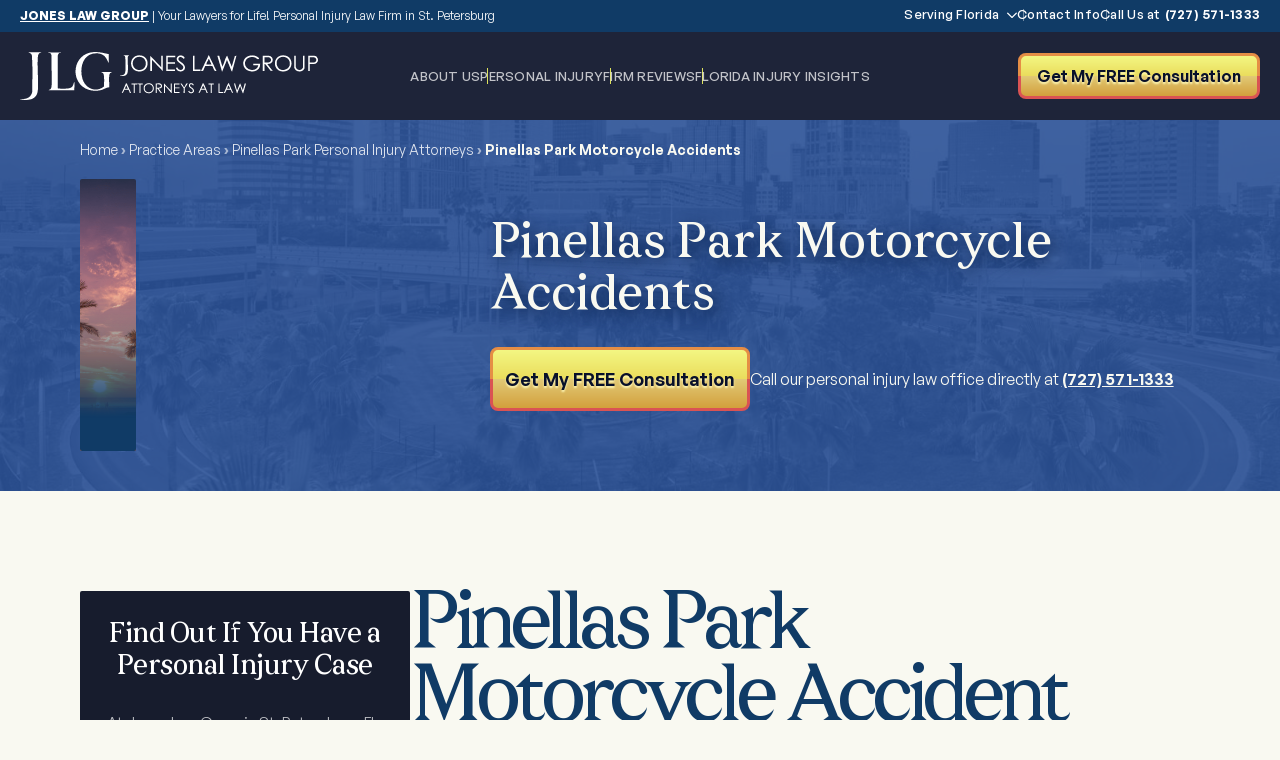

--- FILE ---
content_type: text/html; charset=UTF-8
request_url: https://jlgtampabay.com/practice-areas/pinellas-park-personal-injury-attorneys/pinellas-park-motorcycle-accidents/
body_size: 20398
content:
    <!doctype html>
    <html lang="en-US" prefix="og: https://ogp.me/ns#">

    <head>
        <meta charset="UTF-8">
        <meta name="viewport" content="width=device-width, initial-scale=1">
                    <link rel='stylesheet' href='https://jlgtampabay.com/wp-content/plugins/breakdance/plugin/themeless/normalize.min.css'>                
<!-- Search Engine Optimization by Rank Math - https://rankmath.com/ -->
<title>Pinellas Park Motorcycle Accidents - Jones Law Group - Your Lawyers for Life</title>
<meta name="description" content="Facing a motorcycle accident in Pinellas Park? Our attorneys offer expert legal help to navigate the complexities of your case."/>
<meta name="robots" content="follow, index, max-snippet:-1, max-video-preview:-1, max-image-preview:large"/>
<link rel="canonical" href="https://jlgtampabay.com/practice-areas/pinellas-park-personal-injury-attorneys/pinellas-park-motorcycle-accidents/" />
<meta property="og:locale" content="en_US" />
<meta property="og:type" content="article" />
<meta property="og:title" content="Pinellas Park Motorcycle Accidents - Jones Law Group - Your Lawyers for Life" />
<meta property="og:description" content="Facing a motorcycle accident in Pinellas Park? Our attorneys offer expert legal help to navigate the complexities of your case." />
<meta property="og:url" content="https://jlgtampabay.com/practice-areas/pinellas-park-personal-injury-attorneys/pinellas-park-motorcycle-accidents/" />
<meta property="og:site_name" content="Jones Law Group - Your Lawyers for Life" />
<meta property="article:publisher" content="https://www.facebook.com/bobbyjoneslaw" />
<meta property="og:updated_time" content="2024-08-19T08:32:31+00:00" />
<meta property="og:image" content="https://jlgtampabay.com/wp-content/uploads/2025/10/jlg-social-share-image.png" />
<meta property="og:image:secure_url" content="https://jlgtampabay.com/wp-content/uploads/2025/10/jlg-social-share-image.png" />
<meta property="og:image:width" content="1200" />
<meta property="og:image:height" content="630" />
<meta property="og:image:alt" content="JLG Personal Injury Lawyer in St Petersburg, Florida" />
<meta property="og:image:type" content="image/png" />
<meta name="twitter:card" content="summary_large_image" />
<meta name="twitter:title" content="Pinellas Park Motorcycle Accidents - Jones Law Group - Your Lawyers for Life" />
<meta name="twitter:description" content="Facing a motorcycle accident in Pinellas Park? Our attorneys offer expert legal help to navigate the complexities of your case." />
<meta name="twitter:site" content="@JonesLawGroup1" />
<meta name="twitter:creator" content="@JonesLawGroup1" />
<meta name="twitter:image" content="https://jlgtampabay.com/wp-content/uploads/2025/10/jlg-social-share-image.png" />
<meta name="twitter:label1" content="Time to read" />
<meta name="twitter:data1" content="4 minutes" />
<script type="application/ld+json" class="rank-math-schema">{"@context":"https://schema.org","@graph":[{"@type":"BreadcrumbList","@id":"https://jlgtampabay.com/practice-areas/pinellas-park-personal-injury-attorneys/pinellas-park-motorcycle-accidents/#breadcrumb","itemListElement":[{"@type":"ListItem","position":"1","item":{"@id":"http://localhost:2000","name":"Home"}},{"@type":"ListItem","position":"2","item":{"@id":"https://jlgtampabay.com/practice-areas/","name":"Practice Areas"}},{"@type":"ListItem","position":"3","item":{"@id":"https://jlgtampabay.com/practice-areas/pinellas-park-personal-injury-attorneys/","name":"Pinellas Park Personal Injury Attorneys"}},{"@type":"ListItem","position":"4","item":{"@id":"https://jlgtampabay.com/practice-areas/pinellas-park-personal-injury-attorneys/pinellas-park-motorcycle-accidents/","name":"Pinellas Park Motorcycle Accidents"}}]}]}</script>
<!-- /Rank Math WordPress SEO plugin -->

<link rel="alternate" title="oEmbed (JSON)" type="application/json+oembed" href="https://jlgtampabay.com/wp-json/oembed/1.0/embed?url=https%3A%2F%2Fjlgtampabay.com%2Fpractice-areas%2Fpinellas-park-personal-injury-attorneys%2Fpinellas-park-motorcycle-accidents%2F" />
<link rel="alternate" title="oEmbed (XML)" type="text/xml+oembed" href="https://jlgtampabay.com/wp-json/oembed/1.0/embed?url=https%3A%2F%2Fjlgtampabay.com%2Fpractice-areas%2Fpinellas-park-personal-injury-attorneys%2Fpinellas-park-motorcycle-accidents%2F&#038;format=xml" />
		<style>
			.lazyload,
			.lazyloading {
				max-width: 100%;
			}
		</style>
		<style id='wp-img-auto-sizes-contain-inline-css' type='text/css'>
img:is([sizes=auto i],[sizes^="auto," i]){contain-intrinsic-size:3000px 1500px}
/*# sourceURL=wp-img-auto-sizes-contain-inline-css */
</style>
<style id='wp-block-heading-inline-css' type='text/css'>
h1:where(.wp-block-heading).has-background,h2:where(.wp-block-heading).has-background,h3:where(.wp-block-heading).has-background,h4:where(.wp-block-heading).has-background,h5:where(.wp-block-heading).has-background,h6:where(.wp-block-heading).has-background{padding:1.25em 2.375em}h1.has-text-align-left[style*=writing-mode]:where([style*=vertical-lr]),h1.has-text-align-right[style*=writing-mode]:where([style*=vertical-rl]),h2.has-text-align-left[style*=writing-mode]:where([style*=vertical-lr]),h2.has-text-align-right[style*=writing-mode]:where([style*=vertical-rl]),h3.has-text-align-left[style*=writing-mode]:where([style*=vertical-lr]),h3.has-text-align-right[style*=writing-mode]:where([style*=vertical-rl]),h4.has-text-align-left[style*=writing-mode]:where([style*=vertical-lr]),h4.has-text-align-right[style*=writing-mode]:where([style*=vertical-rl]),h5.has-text-align-left[style*=writing-mode]:where([style*=vertical-lr]),h5.has-text-align-right[style*=writing-mode]:where([style*=vertical-rl]),h6.has-text-align-left[style*=writing-mode]:where([style*=vertical-lr]),h6.has-text-align-right[style*=writing-mode]:where([style*=vertical-rl]){rotate:180deg}
/*# sourceURL=https://jlgtampabay.com/wp-includes/blocks/heading/style.min.css */
</style>
<style id='wp-block-paragraph-inline-css' type='text/css'>
.is-small-text{font-size:.875em}.is-regular-text{font-size:1em}.is-large-text{font-size:2.25em}.is-larger-text{font-size:3em}.has-drop-cap:not(:focus):first-letter{float:left;font-size:8.4em;font-style:normal;font-weight:100;line-height:.68;margin:.05em .1em 0 0;text-transform:uppercase}body.rtl .has-drop-cap:not(:focus):first-letter{float:none;margin-left:.1em}p.has-drop-cap.has-background{overflow:hidden}:root :where(p.has-background){padding:1.25em 2.375em}:where(p.has-text-color:not(.has-link-color)) a{color:inherit}p.has-text-align-left[style*="writing-mode:vertical-lr"],p.has-text-align-right[style*="writing-mode:vertical-rl"]{rotate:180deg}
/*# sourceURL=https://jlgtampabay.com/wp-includes/blocks/paragraph/style.min.css */
</style>
<style id='wp-block-image-inline-css' type='text/css'>
.wp-block-image>a,.wp-block-image>figure>a{display:inline-block}.wp-block-image img{box-sizing:border-box;height:auto;max-width:100%;vertical-align:bottom}@media not (prefers-reduced-motion){.wp-block-image img.hide{visibility:hidden}.wp-block-image img.show{animation:show-content-image .4s}}.wp-block-image[style*=border-radius] img,.wp-block-image[style*=border-radius]>a{border-radius:inherit}.wp-block-image.has-custom-border img{box-sizing:border-box}.wp-block-image.aligncenter{text-align:center}.wp-block-image.alignfull>a,.wp-block-image.alignwide>a{width:100%}.wp-block-image.alignfull img,.wp-block-image.alignwide img{height:auto;width:100%}.wp-block-image .aligncenter,.wp-block-image .alignleft,.wp-block-image .alignright,.wp-block-image.aligncenter,.wp-block-image.alignleft,.wp-block-image.alignright{display:table}.wp-block-image .aligncenter>figcaption,.wp-block-image .alignleft>figcaption,.wp-block-image .alignright>figcaption,.wp-block-image.aligncenter>figcaption,.wp-block-image.alignleft>figcaption,.wp-block-image.alignright>figcaption{caption-side:bottom;display:table-caption}.wp-block-image .alignleft{float:left;margin:.5em 1em .5em 0}.wp-block-image .alignright{float:right;margin:.5em 0 .5em 1em}.wp-block-image .aligncenter{margin-left:auto;margin-right:auto}.wp-block-image :where(figcaption){margin-bottom:1em;margin-top:.5em}.wp-block-image.is-style-circle-mask img{border-radius:9999px}@supports ((-webkit-mask-image:none) or (mask-image:none)) or (-webkit-mask-image:none){.wp-block-image.is-style-circle-mask img{border-radius:0;-webkit-mask-image:url('data:image/svg+xml;utf8,<svg viewBox="0 0 100 100" xmlns="http://www.w3.org/2000/svg"><circle cx="50" cy="50" r="50"/></svg>');mask-image:url('data:image/svg+xml;utf8,<svg viewBox="0 0 100 100" xmlns="http://www.w3.org/2000/svg"><circle cx="50" cy="50" r="50"/></svg>');mask-mode:alpha;-webkit-mask-position:center;mask-position:center;-webkit-mask-repeat:no-repeat;mask-repeat:no-repeat;-webkit-mask-size:contain;mask-size:contain}}:root :where(.wp-block-image.is-style-rounded img,.wp-block-image .is-style-rounded img){border-radius:9999px}.wp-block-image figure{margin:0}.wp-lightbox-container{display:flex;flex-direction:column;position:relative}.wp-lightbox-container img{cursor:zoom-in}.wp-lightbox-container img:hover+button{opacity:1}.wp-lightbox-container button{align-items:center;backdrop-filter:blur(16px) saturate(180%);background-color:#5a5a5a40;border:none;border-radius:4px;cursor:zoom-in;display:flex;height:20px;justify-content:center;opacity:0;padding:0;position:absolute;right:16px;text-align:center;top:16px;width:20px;z-index:100}@media not (prefers-reduced-motion){.wp-lightbox-container button{transition:opacity .2s ease}}.wp-lightbox-container button:focus-visible{outline:3px auto #5a5a5a40;outline:3px auto -webkit-focus-ring-color;outline-offset:3px}.wp-lightbox-container button:hover{cursor:pointer;opacity:1}.wp-lightbox-container button:focus{opacity:1}.wp-lightbox-container button:focus,.wp-lightbox-container button:hover,.wp-lightbox-container button:not(:hover):not(:active):not(.has-background){background-color:#5a5a5a40;border:none}.wp-lightbox-overlay{box-sizing:border-box;cursor:zoom-out;height:100vh;left:0;overflow:hidden;position:fixed;top:0;visibility:hidden;width:100%;z-index:100000}.wp-lightbox-overlay .close-button{align-items:center;cursor:pointer;display:flex;justify-content:center;min-height:40px;min-width:40px;padding:0;position:absolute;right:calc(env(safe-area-inset-right) + 16px);top:calc(env(safe-area-inset-top) + 16px);z-index:5000000}.wp-lightbox-overlay .close-button:focus,.wp-lightbox-overlay .close-button:hover,.wp-lightbox-overlay .close-button:not(:hover):not(:active):not(.has-background){background:none;border:none}.wp-lightbox-overlay .lightbox-image-container{height:var(--wp--lightbox-container-height);left:50%;overflow:hidden;position:absolute;top:50%;transform:translate(-50%,-50%);transform-origin:top left;width:var(--wp--lightbox-container-width);z-index:9999999999}.wp-lightbox-overlay .wp-block-image{align-items:center;box-sizing:border-box;display:flex;height:100%;justify-content:center;margin:0;position:relative;transform-origin:0 0;width:100%;z-index:3000000}.wp-lightbox-overlay .wp-block-image img{height:var(--wp--lightbox-image-height);min-height:var(--wp--lightbox-image-height);min-width:var(--wp--lightbox-image-width);width:var(--wp--lightbox-image-width)}.wp-lightbox-overlay .wp-block-image figcaption{display:none}.wp-lightbox-overlay button{background:none;border:none}.wp-lightbox-overlay .scrim{background-color:#fff;height:100%;opacity:.9;position:absolute;width:100%;z-index:2000000}.wp-lightbox-overlay.active{visibility:visible}@media not (prefers-reduced-motion){.wp-lightbox-overlay.active{animation:turn-on-visibility .25s both}.wp-lightbox-overlay.active img{animation:turn-on-visibility .35s both}.wp-lightbox-overlay.show-closing-animation:not(.active){animation:turn-off-visibility .35s both}.wp-lightbox-overlay.show-closing-animation:not(.active) img{animation:turn-off-visibility .25s both}.wp-lightbox-overlay.zoom.active{animation:none;opacity:1;visibility:visible}.wp-lightbox-overlay.zoom.active .lightbox-image-container{animation:lightbox-zoom-in .4s}.wp-lightbox-overlay.zoom.active .lightbox-image-container img{animation:none}.wp-lightbox-overlay.zoom.active .scrim{animation:turn-on-visibility .4s forwards}.wp-lightbox-overlay.zoom.show-closing-animation:not(.active){animation:none}.wp-lightbox-overlay.zoom.show-closing-animation:not(.active) .lightbox-image-container{animation:lightbox-zoom-out .4s}.wp-lightbox-overlay.zoom.show-closing-animation:not(.active) .lightbox-image-container img{animation:none}.wp-lightbox-overlay.zoom.show-closing-animation:not(.active) .scrim{animation:turn-off-visibility .4s forwards}}@keyframes show-content-image{0%{visibility:hidden}99%{visibility:hidden}to{visibility:visible}}@keyframes turn-on-visibility{0%{opacity:0}to{opacity:1}}@keyframes turn-off-visibility{0%{opacity:1;visibility:visible}99%{opacity:0;visibility:visible}to{opacity:0;visibility:hidden}}@keyframes lightbox-zoom-in{0%{transform:translate(calc((-100vw + var(--wp--lightbox-scrollbar-width))/2 + var(--wp--lightbox-initial-left-position)),calc(-50vh + var(--wp--lightbox-initial-top-position))) scale(var(--wp--lightbox-scale))}to{transform:translate(-50%,-50%) scale(1)}}@keyframes lightbox-zoom-out{0%{transform:translate(-50%,-50%) scale(1);visibility:visible}99%{visibility:visible}to{transform:translate(calc((-100vw + var(--wp--lightbox-scrollbar-width))/2 + var(--wp--lightbox-initial-left-position)),calc(-50vh + var(--wp--lightbox-initial-top-position))) scale(var(--wp--lightbox-scale));visibility:hidden}}
/*# sourceURL=https://jlgtampabay.com/wp-includes/blocks/image/style.min.css */
</style>
<style id='wp-block-library-inline-css' type='text/css'>
:root{--wp-block-synced-color:#7a00df;--wp-block-synced-color--rgb:122,0,223;--wp-bound-block-color:var(--wp-block-synced-color);--wp-editor-canvas-background:#ddd;--wp-admin-theme-color:#007cba;--wp-admin-theme-color--rgb:0,124,186;--wp-admin-theme-color-darker-10:#006ba1;--wp-admin-theme-color-darker-10--rgb:0,107,160.5;--wp-admin-theme-color-darker-20:#005a87;--wp-admin-theme-color-darker-20--rgb:0,90,135;--wp-admin-border-width-focus:2px}@media (min-resolution:192dpi){:root{--wp-admin-border-width-focus:1.5px}}.wp-element-button{cursor:pointer}:root .has-very-light-gray-background-color{background-color:#eee}:root .has-very-dark-gray-background-color{background-color:#313131}:root .has-very-light-gray-color{color:#eee}:root .has-very-dark-gray-color{color:#313131}:root .has-vivid-green-cyan-to-vivid-cyan-blue-gradient-background{background:linear-gradient(135deg,#00d084,#0693e3)}:root .has-purple-crush-gradient-background{background:linear-gradient(135deg,#34e2e4,#4721fb 50%,#ab1dfe)}:root .has-hazy-dawn-gradient-background{background:linear-gradient(135deg,#faaca8,#dad0ec)}:root .has-subdued-olive-gradient-background{background:linear-gradient(135deg,#fafae1,#67a671)}:root .has-atomic-cream-gradient-background{background:linear-gradient(135deg,#fdd79a,#004a59)}:root .has-nightshade-gradient-background{background:linear-gradient(135deg,#330968,#31cdcf)}:root .has-midnight-gradient-background{background:linear-gradient(135deg,#020381,#2874fc)}:root{--wp--preset--font-size--normal:16px;--wp--preset--font-size--huge:42px}.has-regular-font-size{font-size:1em}.has-larger-font-size{font-size:2.625em}.has-normal-font-size{font-size:var(--wp--preset--font-size--normal)}.has-huge-font-size{font-size:var(--wp--preset--font-size--huge)}.has-text-align-center{text-align:center}.has-text-align-left{text-align:left}.has-text-align-right{text-align:right}.has-fit-text{white-space:nowrap!important}#end-resizable-editor-section{display:none}.aligncenter{clear:both}.items-justified-left{justify-content:flex-start}.items-justified-center{justify-content:center}.items-justified-right{justify-content:flex-end}.items-justified-space-between{justify-content:space-between}.screen-reader-text{border:0;clip-path:inset(50%);height:1px;margin:-1px;overflow:hidden;padding:0;position:absolute;width:1px;word-wrap:normal!important}.screen-reader-text:focus{background-color:#ddd;clip-path:none;color:#444;display:block;font-size:1em;height:auto;left:5px;line-height:normal;padding:15px 23px 14px;text-decoration:none;top:5px;width:auto;z-index:100000}html :where(.has-border-color){border-style:solid}html :where([style*=border-top-color]){border-top-style:solid}html :where([style*=border-right-color]){border-right-style:solid}html :where([style*=border-bottom-color]){border-bottom-style:solid}html :where([style*=border-left-color]){border-left-style:solid}html :where([style*=border-width]){border-style:solid}html :where([style*=border-top-width]){border-top-style:solid}html :where([style*=border-right-width]){border-right-style:solid}html :where([style*=border-bottom-width]){border-bottom-style:solid}html :where([style*=border-left-width]){border-left-style:solid}html :where(img[class*=wp-image-]){height:auto;max-width:100%}:where(figure){margin:0 0 1em}html :where(.is-position-sticky){--wp-admin--admin-bar--position-offset:var(--wp-admin--admin-bar--height,0px)}@media screen and (max-width:600px){html :where(.is-position-sticky){--wp-admin--admin-bar--position-offset:0px}}
/*# sourceURL=/wp-includes/css/dist/block-library/common.min.css */
</style>
<style id='classic-theme-styles-inline-css' type='text/css'>
/*! This file is auto-generated */
.wp-block-button__link{color:#fff;background-color:#32373c;border-radius:9999px;box-shadow:none;text-decoration:none;padding:calc(.667em + 2px) calc(1.333em + 2px);font-size:1.125em}.wp-block-file__button{background:#32373c;color:#fff;text-decoration:none}
/*# sourceURL=/wp-includes/css/classic-themes.min.css */
</style>
<link rel="https://api.w.org/" href="https://jlgtampabay.com/wp-json/" /><link rel="alternate" title="JSON" type="application/json" href="https://jlgtampabay.com/wp-json/wp/v2/pages/13996" /><link rel="EditURI" type="application/rsd+xml" title="RSD" href="https://jlgtampabay.com/xmlrpc.php?rsd" />
<meta name="generator" content="WordPress 6.9" />
<link rel='shortlink' href='https://jlgtampabay.com/?p=13996' />
		<script>
			document.documentElement.className = document.documentElement.className.replace('no-js', 'js');
		</script>
				<style>
			.no-js img.lazyload {
				display: none;
			}

			figure.wp-block-image img.lazyloading {
				min-width: 150px;
			}

			.lazyload,
			.lazyloading {
				--smush-placeholder-width: 100px;
				--smush-placeholder-aspect-ratio: 1/1;
				width: var(--smush-image-width, var(--smush-placeholder-width)) !important;
				aspect-ratio: var(--smush-image-aspect-ratio, var(--smush-placeholder-aspect-ratio)) !important;
			}

						.lazyload {
				opacity: 0;
			}

			.lazyloading {
				border: 0 !important;
				opacity: 1;
				background: rgba(255, 255, 255, 0) url('https://jlgtampabay.com/wp-content/plugins/wp-smushit/app/assets/images/smush-lazyloader-2.gif') no-repeat center !important;
				background-size: 16px auto !important;
				min-width: 16px;
			}

					</style>
		<link rel="icon" href="https://jlgtampabay.com/wp-content/uploads/2023/09/cropped-JLG-icon-for-website-32x32.png" sizes="32x32" />
<link rel="icon" href="https://jlgtampabay.com/wp-content/uploads/2023/09/cropped-JLG-icon-for-website-192x192.png" sizes="192x192" />
<link rel="apple-touch-icon" href="https://jlgtampabay.com/wp-content/uploads/2023/09/cropped-JLG-icon-for-website-180x180.png" />
<meta name="msapplication-TileImage" content="https://jlgtampabay.com/wp-content/uploads/2023/09/cropped-JLG-icon-for-website-270x270.png" />
<!-- [HEADER ASSETS] -->


<link rel="stylesheet" href="https://jlgtampabay.com/wp-content/uploads/breakdance/font_styles/custom_font_general_sans.css?v=438e6df0a874ecf1182b90f23ee8ce51&bd_ver=2.5.1" />
<link rel="stylesheet" href="https://jlgtampabay.com/wp-content/uploads/breakdance/font_styles/custom_font_sfizia.css?v=ea98dc00dd3f6de6550b4c71d6a78b71&bd_ver=2.5.1" />
<link rel="stylesheet" href="https://jlgtampabay.com/wp-content/plugins/breakdance/subplugins/breakdance-elements/dependencies-files/breakdance-fancy-background@1/fancy-background.css?bd_ver=2.5.1" />
<link rel="stylesheet" href="https://jlgtampabay.com/wp-content/plugins/breakdance/subplugins/breakdance-elements/dependencies-files/breakdance-posts@1/posts.css?bd_ver=2.5.1" />
<link rel="stylesheet" href="https://jlgtampabay.com/wp-content/plugins/breakdance/subplugins/breakdance-elements/dependencies-files/awesome-menu@1/awesome-menu.css?bd_ver=2.5.1" />
<link rel="stylesheet" href="https://jlgtampabay.com/wp-content/plugins/breakdance/subplugins/breakdance-elements/dependencies-files/popups@1/popups.css?bd_ver=2.5.1" />
<link rel="stylesheet" href="https://jlgtampabay.com/wp-content/plugins/breakdance/subplugins/breakdance-elements/dependencies-files/awesome-form@1/css/form.css?bd_ver=2.5.1" />

<link rel="stylesheet" href="https://jlgtampabay.com/wp-content/uploads/breakdance/css/post-40719-defaults.css?v=e82257f124a912e5a17c4bba488db83f" />

<link rel="stylesheet" href="https://jlgtampabay.com/wp-content/uploads/breakdance/css/post-40109-defaults.css?v=3cd1e4fe2517552fcfd9308179f76b14" />

<link rel="stylesheet" href="https://jlgtampabay.com/wp-content/uploads/breakdance/css/post-40817-defaults.css?v=e02b283adfbd47e322d90680179b17ee" />

<link rel="stylesheet" href="https://jlgtampabay.com/wp-content/uploads/breakdance/css/post-39989-defaults.css?v=a0c1aff8a3d1e1e46cab9b12aa7dff2a" />

<link rel="stylesheet" href="https://jlgtampabay.com/wp-content/uploads/breakdance/css/post-40240-defaults.css?v=3ed76cd8b7bc11058b1c3d9b050c73cd" />

<link rel="stylesheet" href="https://jlgtampabay.com/wp-content/uploads/breakdance/css/post-40244-defaults.css?v=3cd1e4fe2517552fcfd9308179f76b14" />

<link rel="stylesheet" href="https://jlgtampabay.com/wp-content/uploads/breakdance/css/post-41425-defaults.css?v=0bf80150db17a4551b65a8abd7422437" />

<link rel="stylesheet" href="https://jlgtampabay.com/wp-content/uploads/breakdance/css/global-settings.css?v=f43fbebbfe81987dbb5ed95317e333cf" />

<link rel="stylesheet" href="https://jlgtampabay.com/wp-content/uploads/breakdance/css/presets.css?v=3717922d200dec71ba13dd61282514c6" />



<link rel="stylesheet" href="https://jlgtampabay.com/wp-content/uploads/breakdance/css/selectors.css?v=1bef461febfd74e41d8207dc710b3e62" />





<link rel="stylesheet" href="https://jlgtampabay.com/wp-content/uploads/breakdance/css/post-40719.css?v=961ec09f937ad244e850cb785e2197de" />

<link rel="stylesheet" href="https://jlgtampabay.com/wp-content/uploads/breakdance/css/post-40109.css?v=993e0129cb29e857c67fcb5fbf4ea71d" />

<link rel="stylesheet" href="https://jlgtampabay.com/wp-content/uploads/breakdance/css/post-40817.css?v=e5b5e233486afc1e265fadad87c43ec3" />

<link rel="stylesheet" href="https://jlgtampabay.com/wp-content/uploads/breakdance/css/post-39989.css?v=83d89f9c024ab2fedb15997f5ec20b1d" />

<link rel="stylesheet" href="https://jlgtampabay.com/wp-content/uploads/breakdance/css/post-40240.css?v=ead5537957c6d58c9eb32e4b9bc008c0" />

<link rel="stylesheet" href="https://jlgtampabay.com/wp-content/uploads/breakdance/css/post-40244.css?v=6e75f17939f9273ec861b44ecf338a30" />

<link rel="stylesheet" href="https://jlgtampabay.com/wp-content/uploads/breakdance/css/post-41425.css?v=e448939a596ae85d160abe16ae83ea80" />
<!-- [/EOF HEADER ASSETS] --><style>
:root { --cubic-bezier: cubic-bezier(.36,.01,.46,.98); }
</style>

<!-- Google tag (gtag.js) -->
<script async src="https://www.googletagmanager.com/gtag/js?id=G-0CCFCXGTEE"></script>
<script>
  window.dataLayer = window.dataLayer || [];
  function gtag(){dataLayer.push(arguments);}
  gtag('js', new Date());

  gtag('config', 'G-0CCFCXGTEE');
</script>    </head>
    
    <body class="wp-singular page-template-default page page-id-13996 page-child parent-pageid-13986 wp-custom-logo wp-theme-breakdance-zero breakdance">
        <svg class="breakdance-global-gradients-sprite" aria-hidden="true"><linearGradient x1="0.5" y1="1" x2="0.5" y2="0" id="bde-palette-yellow-button-gradient-b33ae0ca-761b-4fb5-9142-aa64d4974989-gradient-2"><stop stop-opacity="1" stop-color="#d3a13d" offset="0.005128205128205127"></stop><stop stop-opacity="1" stop-color="#f0f2b0" offset="1"></stop></linearGradient><linearGradient x1="0.5" y1="1" x2="0.5" y2="0" id="bde-palette-dark-blue-d08f17d8-e496-46af-b565-4b3bef0799fe-gradient-9"><stop stop-opacity="1" stop-color="var(--bde-headings-color)" offset="0.02051282051282051"></stop><stop stop-opacity="0" stop-color="#08102a" offset="0.4102564102564103"></stop></linearGradient><linearGradient x1="0.7228454742736155" y1="1" x2="0.2771545257263845" y2="0" id="bde-palette-text-687b0ec5-1c34-4383-8e61-67ed2de57a0f-gradient-11"><stop stop-opacity="1" stop-color="#c74040" offset="0.23076923076923075"></stop><stop stop-opacity="1" stop-color="#dfef73" offset="1"></stop></linearGradient><linearGradient x1="1" y1="0.2886751345948128" x2="0" y2="0.7113248654051871" id="bde-palette-text-gold-7fe85bf6-445e-42de-917e-582821589993-gradient-11"><stop stop-opacity="1" stop-color="#ecd37a" offset="0"></stop><stop stop-opacity="1" stop-color="#f9f5e5" offset="0.9948717948717949"></stop></linearGradient><linearGradient x1="0.7228454742736155" y1="1" x2="0.2771545257263845" y2="0" id="bde-palette-text-blue-05cbb6ef-0d41-40b6-af48-fed68032f253-gradient-11"><stop stop-opacity="1" stop-color="#c74040" offset="0.23076923076923075"></stop><stop stop-opacity="1" stop-color="#2b5298" offset="1"></stop></linearGradient><radialGradient id="bde-palette-blue-radial-gradient-c2ded7c5-3d5f-4c2f-b69d-f786795e9b45-gradient-13"><stop stop-opacity="0.58" stop-color="#021c73" offset="0"></stop><stop stop-opacity="0" stop-color="#021c73" offset="0.5948717948717949"></stop></radialGradient><linearGradient x1="0.5" y1="1" x2="0.5" y2="0" id="bde-palette-bottom-of-box-15832095-e070-4479-b79f-28564b614884-gradient-13"><stop stop-opacity="1" stop-color="var(--bde-headings-color)" offset="0.02051282051282051"></stop><stop stop-opacity="0" stop-color="#08102a" offset="0.4102564102564103"></stop></linearGradient></svg>    <section class="bde-section-39989-102 bde-section">
  
  
	



<div class="section-container"><div class="bde-rich-text-39989-110 bde-rich-text breakdance-rich-text-styles">
<p><a href="https://jlgtampabay.com/about-us/" data-wplink-url-error="true"><strong>JONES LAW GROUP</strong></a><span class="--hide-pipe"> | </span>Your Lawyers for Life! Personal Injury Law Firm in St. Petersburg</p>
</div><div class="bde-wp-menu-39989-106 bde-wp-menu">


      
        
    <nav class="breakdance-menu breakdance-menu--collapse  breakdance-menu--active-styles breakdance-menu--active-underline  ">
    <button class="breakdance-menu-toggle breakdance-menu-toggle--squeeze" type="button" aria-label="Open Menu" aria-expanded="false" aria-controls="menu-106">
                  <span class="breakdance-menu-toggle-icon">
            <span class="breakdance-menu-toggle-lines"></span>
          </span>
            </button>
    
  <ul class="breakdance-menu-list" id="menu-106">
              
  
    <li id="menu-item-40008" class="menu-item menu-item-type-post_type menu-item-object-page menu-item-has-children menu-item-40008 breakdance-menu-item breakdance-dropdown breakdance-dropdown--wp breakdance-dropdown--with-link"><div class="breakdance-dropdown-toggle"><a href="https://jlgtampabay.com/florida-best-personal-injury-locations/" class="breakdance-menu-link" aria-expanded="false">Serving Florida</a><button class="breakdance-menu-link-arrow" type="button" aria-expanded="false" aria-label="Serving Florida Submenu"></button></div><div class="breakdance-dropdown-floater" aria-hidden="true">
  <div class="breakdance-dropdown-body">
    <div class="breakdance-dropdown-section">
<ul class="breakdance-dropdown-links">
	<li id="menu-item-41405" class="menu-item menu-item-type-post_type menu-item-object-page menu-item-41405 breakdance-dropdown-item"><a href="https://jlgtampabay.com/st-petersburg-personal-injury-attorneys/" class="breakdance-dropdown-link"><span class="breakdance-dropdown-link__text">St. Petersburg Personal Injury Attorneys</span></a></li>
	<li id="menu-item-41414" class="menu-item menu-item-type-post_type menu-item-object-page menu-item-41414 breakdance-dropdown-item"><a href="https://jlgtampabay.com/practice-areas/broadwater-personal-injury-lawyers/car-accident/" class="breakdance-dropdown-link"><span class="breakdance-dropdown-link__text">Broadwater Car Accident Lawyers</span></a></li>
	<li id="menu-item-41412" class="menu-item menu-item-type-post_type menu-item-object-page menu-item-41412 breakdance-dropdown-item"><a href="https://jlgtampabay.com/practice-areas/gulfport-personal-injury/" class="breakdance-dropdown-link"><span class="breakdance-dropdown-link__text">Gulfport Personal Injury Lawyers</span></a></li>
	<li id="menu-item-41407" class="menu-item menu-item-type-post_type menu-item-object-page menu-item-41407 breakdance-dropdown-item"><a href="https://jlgtampabay.com/lealman-personal-injury-lawyers/" class="breakdance-dropdown-link"><span class="breakdance-dropdown-link__text">Lealman Personal Injury Accident Lawyers</span></a></li>
	<li id="menu-item-41411" class="menu-item menu-item-type-post_type menu-item-object-page menu-item-41411 breakdance-dropdown-item"><a href="https://jlgtampabay.com/practice-areas/kenneth-city-personal-injury-lawyers/" class="breakdance-dropdown-link"><span class="breakdance-dropdown-link__text">Kenneth City Personal Injury Lawyers</span></a></li>
	<li id="menu-item-41410" class="menu-item menu-item-type-post_type menu-item-object-page menu-item-41410 breakdance-dropdown-item"><a href="https://jlgtampabay.com/practice-areas/largo-personal-injury/" class="breakdance-dropdown-link"><span class="breakdance-dropdown-link__text">Largo Personal Injury Attorneys</span></a></li>
	<li id="menu-item-41415" class="menu-item menu-item-type-post_type menu-item-object-page menu-item-41415 breakdance-dropdown-item"><a href="https://jlgtampabay.com/practice-areas/madeira-beach-personal-injury/" class="breakdance-dropdown-link"><span class="breakdance-dropdown-link__text">Madeira Beach Personal Injury Attorneys</span></a></li>
	<li id="menu-item-41670" class="menu-item menu-item-type-post_type menu-item-object-page menu-item-41670 breakdance-dropdown-item"><a href="https://jlgtampabay.com/locations/orlando-fl/" class="breakdance-dropdown-link"><span class="breakdance-dropdown-link__text">Orlando, FL</span></a></li>
	<li id="menu-item-41408" class="menu-item menu-item-type-post_type menu-item-object-page menu-item-41408 breakdance-dropdown-item"><a href="https://jlgtampabay.com/magnolia-heights-personal-injury-lawyers/" class="breakdance-dropdown-link"><span class="breakdance-dropdown-link__text">Magnolia Heights Personal Injury Accident Lawyers</span></a></li>
	<li id="menu-item-41409" class="menu-item menu-item-type-post_type menu-item-object-page current-page-ancestor menu-item-41409 breakdance-dropdown-item"><a href="https://jlgtampabay.com/practice-areas/pinellas-park-personal-injury-attorneys/" class="breakdance-dropdown-link"><span class="breakdance-dropdown-link__text">Pinellas Park Personal Injury Attorneys</span></a></li>
</ul>
    </div>
  </div>
</div></li>
<li id="menu-item-41552" class="menu-item menu-item-type-post_type menu-item-object-page menu-item-41552 breakdance-menu-item"><a href="https://jlgtampabay.com/contact/" class="breakdance-menu-link">Contact Info</a></li>
<li id="menu-item-40012" class="menu-item menu-item-type-custom menu-item-object-custom menu-item-40012 breakdance-menu-item"><a href="tel:+1%207275711333" class="breakdance-menu-link">Call Us at  <span class="phone">(727) 571-1333</span></a></li>

  </ul>
  </nav>


</div></div>
</section><header class="bde-header-builder-39989-100 bde-header-builder bde-header-builder--sticky bde-header-builder--sticky-scroll-slide" data-sticky-scroll-hide-after="100" data-sticky-reveal-on-scroll-up="yes">

<div class="bde-header-builder__container"><a class="bde-container-link-39989-104 bde-container-link breakdance-link" href="/" target="_self" data-type="url">
  
  
	



<img class="bde-image2-39989-103 bde-image2 lazyload" data-src="https://jlgtampabay.com/wp-content/uploads/2025/10/jones-law-group-logo-st-petersburg-florida.svg" alt="Jones Law Group logo, Personal Injury Lawyer in St Petersburg Florida" src="[data-uri]"><img class="bde-image2-39989-121 bde-image2 lazyload" data-src="https://jlgtampabay.com/wp-content/uploads/2025/10/jlg-attorney-lawyer-logo.svg" alt="jones law group attorney lawyer logo" src="[data-uri]">

</a><div class="bde-div-39989-119 bde-div">
  
  
	



<div class="bde-div-39989-120 bde-div">
  
  
	



<div class="bde-wp-menu-39989-111 bde-wp-menu">


      
        
    <nav class="breakdance-menu breakdance-menu--collapse   hide-arrows-on-desktop ">
    <button class="breakdance-menu-toggle breakdance-menu-toggle--emphatic" type="button" aria-label="Open Menu" aria-expanded="false" aria-controls="menu-111">
                  <span class="breakdance-menu-toggle-icon">
            <span class="breakdance-menu-toggle-lines"></span>
          </span>
            </button>
    
  <ul class="breakdance-menu-list" id="menu-111">
              
  
    <li id="menu-item-13547" class="menu-item menu-item-type-post_type menu-item-object-page menu-item-13547 breakdance-menu-item"><a href="https://jlgtampabay.com/about-us/" class="breakdance-menu-link">About Us</a></li>
<li id="menu-item-40736" class="menu-item menu-item-type-post_type menu-item-object-page menu-item-has-children menu-item-40736 breakdance-menu-item breakdance-dropdown breakdance-dropdown--wp breakdance-dropdown--with-link"><div class="breakdance-dropdown-toggle"><a href="https://jlgtampabay.com/personal-injury-services/" class="breakdance-menu-link" aria-expanded="false">Personal Injury</a><button class="breakdance-menu-link-arrow" type="button" aria-expanded="false" aria-label="Personal Injury Submenu"></button></div><div class="breakdance-dropdown-floater" aria-hidden="true">
  <div class="breakdance-dropdown-body">
    <div class="breakdance-dropdown-section">
<ul class="breakdance-dropdown-links">
	<li id="menu-item-40743" class="menu-item menu-item-type-post_type menu-item-object-page menu-item-40743 breakdance-dropdown-item"><a href="https://jlgtampabay.com/practice-areas/personal-injury-law/car-accident/" class="breakdance-dropdown-link"><span class="breakdance-dropdown-link__text">Car Accident Lawyer</span></a></li>
	<li id="menu-item-40740" class="menu-item menu-item-type-post_type menu-item-object-page menu-item-40740 breakdance-dropdown-item"><a href="https://jlgtampabay.com/practice-areas/personal-injury-law/slip-and-fall/" class="breakdance-dropdown-link"><span class="breakdance-dropdown-link__text">Slip and Fall Injuries</span></a></li>
	<li id="menu-item-40741" class="menu-item menu-item-type-post_type menu-item-object-page menu-item-40741 breakdance-dropdown-item"><a href="https://jlgtampabay.com/practice-areas/personal-injury-law/bicycle-pedestrian-accident/" class="breakdance-dropdown-link"><span class="breakdance-dropdown-link__text">Bicycle &amp; Pedestrian Accident</span></a></li>
	<li id="menu-item-40739" class="menu-item menu-item-type-post_type menu-item-object-page menu-item-40739 breakdance-dropdown-item"><a href="https://jlgtampabay.com/practice-areas/personal-injury-law/motorcycle-accidents/" class="breakdance-dropdown-link"><span class="breakdance-dropdown-link__text">Motorcycle Accidents</span></a></li>
	<li id="menu-item-40742" class="menu-item menu-item-type-post_type menu-item-object-page menu-item-40742 breakdance-dropdown-item"><a href="https://jlgtampabay.com/practice-areas/personal-injury-law/truck-accidents/" class="breakdance-dropdown-link"><span class="breakdance-dropdown-link__text">Truck Accidents</span></a></li>
	<li id="menu-item-40738" class="menu-item menu-item-type-post_type menu-item-object-page menu-item-40738 breakdance-dropdown-item"><a href="https://jlgtampabay.com/practice-areas/personal-injury-law/crush-injuries/" class="breakdance-dropdown-link"><span class="breakdance-dropdown-link__text">Crush Injuries</span></a></li>
	<li id="menu-item-40744" class="menu-item menu-item-type-post_type menu-item-object-page menu-item-40744 breakdance-dropdown-item"><a href="https://jlgtampabay.com/practice-areas/personal-injury-law/catastrophic-injuries/" class="breakdance-dropdown-link"><span class="breakdance-dropdown-link__text">Catastrophic Injuries</span></a></li>
</ul>
    </div>
  </div>
</div></li>
<li id="menu-item-41128" class="menu-item menu-item-type-post_type menu-item-object-page menu-item-41128 breakdance-menu-item"><a href="https://jlgtampabay.com/law-firm-reviews/" class="breakdance-menu-link">Firm Reviews</a></li>
<li id="menu-item-40856" class="menu-item menu-item-type-post_type menu-item-object-page menu-item-40856 breakdance-menu-item"><a href="https://jlgtampabay.com/tampa-personal-injury-insights/" class="breakdance-menu-link">Florida Injury Insights</a></li>

  </ul>
  </nav>


</div>
</div><div class="bde-div-39989-105 bde-div">
  
  
	



<a class="bde-container-link-39989-116 bde-container-link breakdance-link" href="#" target="_self" data-type="action" data-action="{&quot;type&quot;:&quot;popup&quot;,&quot;popupOptions&quot;:{&quot;popupId&quot;:&quot;41425&quot;,&quot;popupAction&quot;:&quot;open&quot;}}">
              
  
  
	



<div class="bde-text-39989-117 bde-text">
Get My FREE Consultation
</div><div class="bde-div-39989-118 bde-div button-shine">
  
  
	




</div>

</a>
</div>
</div></div>


</header><section class="bde-section-40719-140 bde-section">
  
  
	



<div class="section-container"><img class="bde-image2-40719-141 bde-image2 lazyload" data-src="https://jlgtampabay.com/wp-content/uploads/2025/10/tampa-bay-skyline.jpg" alt="Tampa Bay Skyline" data-srcset="https://jlgtampabay.com/wp-content/uploads/2025/10/tampa-bay-skyline.jpg 1773w, https://jlgtampabay.com/wp-content/uploads/2025/10/tampa-bay-skyline-300x159.jpg 300w, https://jlgtampabay.com/wp-content/uploads/2025/10/tampa-bay-skyline-1024x541.jpg 1024w, https://jlgtampabay.com/wp-content/uploads/2025/10/tampa-bay-skyline-768x406.jpg 768w, https://jlgtampabay.com/wp-content/uploads/2025/10/tampa-bay-skyline-1536x812.jpg 1536w" data-sizes="(max-width: 1773px) 100vw, 1773px" src="[data-uri]" style="--smush-placeholder-width: 1773px; --smush-placeholder-aspect-ratio: 1773/937;"><div class="bde-div-40719-142 bde-div">
  
  
	



<div class="bde-breadcrumbs-40719-143 bde-breadcrumbs">
<nav aria-label="breadcrumbs" class="rank-math-breadcrumb"><p><a href="http://localhost:2000">Home</a><span class="separator"> › </span><a href="https://jlgtampabay.com/practice-areas/">Practice Areas</a><span class="separator"> › </span><a href="https://jlgtampabay.com/practice-areas/pinellas-park-personal-injury-attorneys/">Pinellas Park Personal Injury Attorneys</a><span class="separator"> › </span><span class="last">Pinellas Park Motorcycle Accidents</span></p></nav>
</div>
</div><div class="bde-div-40719-144 bde-div">
  
  
	



<div class="bde-div-40719-154 bde-div">
              
  
  
	

  <div class="section-background-overlay"></div>


<div class="bde-rich-text-40719-155 bde-rich-text breakdance-rich-text-styles">

</div>
</div><div class="bde-div-40719-146 bde-div">
  
  
	



<h1 class="bde-heading-40719-147 bde-heading">
Pinellas Park Motorcycle Accidents
</h1><div class="bde-div-40719-149 bde-div">
  
  
	



<div class="bde-globalblock-40719-150 bde-globalblock">
<a class="bde-container-link-40109-106-40109-1 bde-container-link bde-container-link-40109-106 breakdance-link" href="#" target="_self" data-type="action" data-action="{&quot;type&quot;:&quot;popup&quot;,&quot;popupOptions&quot;:{&quot;popupId&quot;:&quot;41425&quot;,&quot;popupAction&quot;:&quot;open&quot;}}">
              
  
  
	



<div class="bde-text-40109-107-40109-1 bde-text cta-button-text-class bde-text-40109-107">
Get My FREE Consultation
</div><div class="bde-div-40109-108-40109-1 bde-div button-shine cta-button-overlay-class bde-div-40109-108">
  
  
	




</div>

</a>
</div><div class="bde-rich-text-40719-151 bde-rich-text breakdance-rich-text-styles">
<p>Call our personal injury law office directly at <a href="#">(727) 512-9847</a></p>
</div>
</div>
</div>
</div></div>
</section><section class="bde-section-40719-114 bde-section">
  
  
	



<div class="section-container"><div class="bde-columns-40719-115 bde-columns"><div class="bde-column-40719-116 bde-column">
  
  
	



<div class="bde-div-40719-156 bde-div">
  
  
	



<div class="bde-rich-text-40719-157 bde-rich-text breakdance-rich-text-styles">
<h3>Find Out If You Have a Personal Injury Case</h3>
<p>At Jones Law Group in St. Petersburg, FL, we would like to hear from you. Contact us for a free personal injury case consultation.</p>
</div><div class="bde-div-40719-158 bde-div">
  
  
	



<div class="bde-rich-text-40719-160 bde-rich-text breakdance-rich-text-styles">
<p>Call our personal injury law office at <a href="#">(727) 512-9847</a></p>
</div><div class="bde-globalblock-40719-159 bde-globalblock">
<a class="bde-container-link-40109-106-40109-2 bde-container-link bde-container-link-40109-106 breakdance-link" href="#" target="_self" data-type="action" data-action="{&quot;type&quot;:&quot;popup&quot;,&quot;popupOptions&quot;:{&quot;popupId&quot;:&quot;41425&quot;,&quot;popupAction&quot;:&quot;open&quot;}}">
              
  
  
	



<div class="bde-text-40109-107-40109-2 bde-text cta-button-text-class bde-text-40109-107">
Get My FREE Consultation
</div><div class="bde-div-40109-108-40109-2 bde-div button-shine cta-button-overlay-class bde-div-40109-108">
  
  
	




</div>

</a>
</div>
</div>
</div><div class="bde-div-40719-134 bde-div">
  
  
	



<div class="bde-rich-text-40719-135 bde-rich-text breakdance-rich-text-styles">
<h4>Florida Personal Injury Insights</h4>
<p>Get educated on the Florida's personal injury laws and more.</p>
</div><div class="bde-post-loop-40719-138 bde-post-loop">
<div class="bde-loop bde-loop- ee-posts ee-posts-">    <article class="bde-loop-item ee-post">
        <div class="bde-div-40817-103-14014-40817-1 bde-div bde-div-40817-103">
  
  
	



<a class="bde-container-link-40817-100-14014-40817-1 bde-container-link bde-container-link-40817-100 breakdance-link" href="https://jlgtampabay.com/car-accident/the-drowsy-driver/" target="_self" data-type="url">
  
  
	



<img class="bde-image2-40817-102-14014-40817-1 bde-image2 bde-image2-40817-102" src="data:image/svg+xml;charset=UTF-8,%3csvg xmlns=&#039;http://www.w3.org/2000/svg&#039; width=&#039;540&#039; height=&#039;540&#039; viewBox=&#039;0 0 140 140&#039;%3e%3cpath d=&#039;M0 0h140v140H0z&#039; fill=&#039;%23e5e7eb&#039;/%3e%3cpath d=&#039;M88 82.46H51.8v-4.52l6.74-6.74a1.13 1.13 0 011.6 0l5.23 5.23 12.76-12.77a1.13 1.13 0 011.6 0L88 71.91z&#039; fill=&#039;%23e5e7eb&#039;/%3e%3cpath d=&#039;M89.48 52.32H50.29a4.52 4.52 0 00-4.52 4.52V84a4.53 4.53 0 004.52 4.52h39.19A4.52 4.52 0 0094 84V56.84a4.52 4.52 0 00-4.52-4.52zm-33.16 5.27a5.28 5.28 0 11-5.27 5.28 5.27 5.27 0 015.27-5.28zM88 82.46H51.8v-4.52l6.74-6.74a1.13 1.13 0 011.6 0l5.23 5.23 12.76-12.77a1.13 1.13 0 011.6 0L88 71.91z&#039; fill=&#039;%23d1d5db&#039;/%3e%3c/svg%3e" loading="lazy">

</a><div class="bde-div-40817-104-14014-40817-1 bde-div bde-div-40817-104">
  
  
	



<a class="bde-text-link-40817-101-14014-40817-1 bde-text-link bde-text-link-40817-101 breakdance-link" href="https://jlgtampabay.com/car-accident/the-drowsy-driver/" target="_self" data-type="url">
  The Drowsy Driver and the Accidents They Cause

</a><ul class="bde-post-meta-40817-105-14014-40817-1 bde-post-meta bde-post-meta-40817-105">
            <li class="ee-postmeta-date-wrap">
                                                        <span class="ee-postmeta-date">Feb 9, 2015</span>
                                </li>
                        <li class="ee-postmeta-author-wrap">
                                                                            <span class="ee-postmeta-author">Bobby Jones, Esq.</span>
                                </li>
            
</ul>
</div>
</div>    </article>
    <article class="bde-loop-item ee-post">
        <div class="bde-div-40817-103-14099-40817-1 bde-div bde-div-40817-103">
  
  
	



<a class="bde-container-link-40817-100-14099-40817-1 bde-container-link bde-container-link-40817-100 breakdance-link" href="https://jlgtampabay.com/legal-issues/wrongful-termination-florida-employment-law/" target="_self" data-type="url">
  
  
	



<img class="bde-image2-40817-102-14099-40817-1 bde-image2 bde-image2-40817-102 lazyload" data-src="https://jlgtampabay.com/wp-content/uploads/2023/09/Hired-and-fired-at-will-What-is-wrongful-termination-under-Florida-employment-law-Jones-Law-Group.jpg" alt="Florida employment law?" data-srcset="https://jlgtampabay.com/wp-content/uploads/2023/09/Hired-and-fired-at-will-What-is-wrongful-termination-under-Florida-employment-law-Jones-Law-Group.jpg 900w, https://jlgtampabay.com/wp-content/uploads/2023/09/Hired-and-fired-at-will-What-is-wrongful-termination-under-Florida-employment-law-Jones-Law-Group-300x200.jpg 300w, https://jlgtampabay.com/wp-content/uploads/2023/09/Hired-and-fired-at-will-What-is-wrongful-termination-under-Florida-employment-law-Jones-Law-Group-768x512.jpg 768w" data-sizes="(max-width: 900px) 100vw, 900px" src="[data-uri]" style="--smush-placeholder-width: 900px; --smush-placeholder-aspect-ratio: 900/600;">

</a><div class="bde-div-40817-104-14099-40817-1 bde-div bde-div-40817-104">
  
  
	



<a class="bde-text-link-40817-101-14099-40817-1 bde-text-link bde-text-link-40817-101 breakdance-link" href="https://jlgtampabay.com/legal-issues/wrongful-termination-florida-employment-law/" target="_self" data-type="url">
  Hired and Fired At Will: What is Wrongful Termination Under Florida Employment Law?

</a><ul class="bde-post-meta-40817-105-14099-40817-1 bde-post-meta bde-post-meta-40817-105">
            <li class="ee-postmeta-date-wrap">
                                                        <span class="ee-postmeta-date">Oct 25, 2024</span>
                                </li>
                        <li class="ee-postmeta-author-wrap">
                                                                            <span class="ee-postmeta-author">Bobby Jones, Esq.</span>
                                </li>
            
</ul>
</div>
</div>    </article>
    <article class="bde-loop-item ee-post">
        <div class="bde-div-40817-103-14136-40817-1 bde-div bde-div-40817-103">
  
  
	



<a class="bde-container-link-40817-100-14136-40817-1 bde-container-link bde-container-link-40817-100 breakdance-link" href="https://jlgtampabay.com/personal-injury/timeline-of-a-personal-injury-case/" target="_self" data-type="url">
  
  
	



<img class="bde-image2-40817-102-14136-40817-1 bde-image2 bde-image2-40817-102 lazyload" data-src="https://jlgtampabay.com/wp-content/uploads/2023/09/timeline-of-a-personal-injury-case-jones-law-group-st-pete-injury-lawyers-01-1024x683-1.jpg" alt="Personal Injury Timeline" data-srcset="https://jlgtampabay.com/wp-content/uploads/2023/09/timeline-of-a-personal-injury-case-jones-law-group-st-pete-injury-lawyers-01-1024x683-1.jpg 1024w, https://jlgtampabay.com/wp-content/uploads/2023/09/timeline-of-a-personal-injury-case-jones-law-group-st-pete-injury-lawyers-01-1024x683-1-300x200.jpg 300w, https://jlgtampabay.com/wp-content/uploads/2023/09/timeline-of-a-personal-injury-case-jones-law-group-st-pete-injury-lawyers-01-1024x683-1-768x512.jpg 768w" data-sizes="(max-width: 1024px) 100vw, 1024px" src="[data-uri]" style="--smush-placeholder-width: 1024px; --smush-placeholder-aspect-ratio: 1024/683;">

</a><div class="bde-div-40817-104-14136-40817-1 bde-div bde-div-40817-104">
  
  
	



<a class="bde-text-link-40817-101-14136-40817-1 bde-text-link bde-text-link-40817-101 breakdance-link" href="https://jlgtampabay.com/personal-injury/timeline-of-a-personal-injury-case/" target="_self" data-type="url">
  Timeline of a Personal Injury Case

</a><ul class="bde-post-meta-40817-105-14136-40817-1 bde-post-meta bde-post-meta-40817-105">
            <li class="ee-postmeta-date-wrap">
                                                        <span class="ee-postmeta-date">Dec 4, 2020</span>
                                </li>
                        <li class="ee-postmeta-author-wrap">
                                                                            <span class="ee-postmeta-author">Bobby Jones, Esq.</span>
                                </li>
            
</ul>
</div>
</div>    </article>
    <article class="bde-loop-item ee-post">
        <div class="bde-div-40817-103-42168-40817-1 bde-div bde-div-40817-103">
  
  
	



<a class="bde-container-link-40817-100-42168-40817-1 bde-container-link bde-container-link-40817-100 breakdance-link" href="https://jlgtampabay.com/bicycle-accident/e-bike-accidents-florida-what-you-need-to-know/" target="_self" data-type="url">
  
  
	



<img class="bde-image2-40817-102-42168-40817-1 bde-image2 bde-image2-40817-102 lazyload" data-src="https://jlgtampabay.com/wp-content/uploads/2025/12/Electric-Bike-Accident-Photo.png" alt="Electric bicycle rider in Florida bike lane on sunny day" data-srcset="https://jlgtampabay.com/wp-content/uploads/2025/12/Electric-Bike-Accident-Photo.png 2304w, https://jlgtampabay.com/wp-content/uploads/2025/12/Electric-Bike-Accident-Photo-300x233.png 300w, https://jlgtampabay.com/wp-content/uploads/2025/12/Electric-Bike-Accident-Photo-1024x796.png 1024w, https://jlgtampabay.com/wp-content/uploads/2025/12/Electric-Bike-Accident-Photo-768x597.png 768w, https://jlgtampabay.com/wp-content/uploads/2025/12/Electric-Bike-Accident-Photo-1536x1195.png 1536w, https://jlgtampabay.com/wp-content/uploads/2025/12/Electric-Bike-Accident-Photo-2048x1593.png 2048w" data-sizes="(max-width: 2304px) 100vw, 2304px" src="[data-uri]" style="--smush-placeholder-width: 2304px; --smush-placeholder-aspect-ratio: 2304/1792;">

</a><div class="bde-div-40817-104-42168-40817-1 bde-div bde-div-40817-104">
  
  
	



<a class="bde-text-link-40817-101-42168-40817-1 bde-text-link bde-text-link-40817-101 breakdance-link" href="https://jlgtampabay.com/bicycle-accident/e-bike-accidents-florida-what-you-need-to-know/" target="_self" data-type="url">
  E-Bike Accidents in Florida: What You Need to Know

</a><ul class="bde-post-meta-40817-105-42168-40817-1 bde-post-meta bde-post-meta-40817-105">
            <li class="ee-postmeta-date-wrap">
                                                        <span class="ee-postmeta-date">Dec 22, 2025</span>
                                </li>
                        <li class="ee-postmeta-author-wrap">
                                                                            <span class="ee-postmeta-author">Bobby Jones, Esq.</span>
                                </li>
            
</ul>
</div>
</div>    </article>
    <article class="bde-loop-item ee-post">
        <div class="bde-div-40817-103-15307-40817-1 bde-div bde-div-40817-103">
  
  
	



<a class="bde-container-link-40817-100-15307-40817-1 bde-container-link bde-container-link-40817-100 breakdance-link" href="https://jlgtampabay.com/personal-injury/slip-and-fall-at-someones-home/" target="_self" data-type="url">
  
  
	



<img class="bde-image2-40817-102-15307-40817-1 bde-image2 bde-image2-40817-102 lazyload" data-src="https://jlgtampabay.com/wp-content/uploads/2024/03/Filing-a-Slip-and-Fall-Lawsuit-After-Suffering-an-Injury-at-Someones-Home-Jones-Law-Group.jpg" alt="man tripping on a crumpled rug in someones home in gulfport florida, about to sustain a slip and fall injury" data-srcset="https://jlgtampabay.com/wp-content/uploads/2024/03/Filing-a-Slip-and-Fall-Lawsuit-After-Suffering-an-Injury-at-Someones-Home-Jones-Law-Group.jpg 900w, https://jlgtampabay.com/wp-content/uploads/2024/03/Filing-a-Slip-and-Fall-Lawsuit-After-Suffering-an-Injury-at-Someones-Home-Jones-Law-Group-300x200.jpg 300w, https://jlgtampabay.com/wp-content/uploads/2024/03/Filing-a-Slip-and-Fall-Lawsuit-After-Suffering-an-Injury-at-Someones-Home-Jones-Law-Group-768x512.jpg 768w" data-sizes="(max-width: 900px) 100vw, 900px" src="[data-uri]" style="--smush-placeholder-width: 900px; --smush-placeholder-aspect-ratio: 900/600;">

</a><div class="bde-div-40817-104-15307-40817-1 bde-div bde-div-40817-104">
  
  
	



<a class="bde-text-link-40817-101-15307-40817-1 bde-text-link bde-text-link-40817-101 breakdance-link" href="https://jlgtampabay.com/personal-injury/slip-and-fall-at-someones-home/" target="_self" data-type="url">
  Filing a Slip and Fall Lawsuit After Suffering an Injury at Someone&#8217;s Home

</a><ul class="bde-post-meta-40817-105-15307-40817-1 bde-post-meta bde-post-meta-40817-105">
            <li class="ee-postmeta-date-wrap">
                                                        <span class="ee-postmeta-date">Mar 7, 2024</span>
                                </li>
                        <li class="ee-postmeta-author-wrap">
                                                                            <span class="ee-postmeta-author">Bobby Jones, Esq.</span>
                                </li>
            
</ul>
</div>
</div>    </article>
</div>

</div><div class="bde-button-40719-139 bde-button">
    
                                    
    
    
    
    
            
                    
            
            

    
    
    
    
    
    <a class="breakdance-link button-atom button-atom--custom bde-button__button" href="/tampa-personal-injury-insights/" target="_self" data-type="url"  >

    
        <span class="button-atom__text">More Articles</span>

        
        
                </a>

    


</div>
</div>
</div><div class="bde-column-40719-117 bde-column">
  
  
	



<div class="bde-rich-text-40719-123 bde-rich-text breakdance-rich-text-styles">

<h1 class="wp-block-heading" id="h-pinellas-park-motorcycle-accident-attorneys">Pinellas Park Motorcycle Accident Attorneys</h1>



<p></p>



<figure class="wp-block-image size-full"><img decoding="async" width="576" height="262" data-src="https://jlgtampabay.com/wp-content/uploads/2023/09/Personality-Changes-After-a-Motorcycle-Accident.jpg" alt="car vs bike accident" class="wp-image-14559 lazyload" data-srcset="https://jlgtampabay.com/wp-content/uploads/2023/09/Personality-Changes-After-a-Motorcycle-Accident.jpg 576w, https://jlgtampabay.com/wp-content/uploads/2023/09/Personality-Changes-After-a-Motorcycle-Accident-300x136.jpg 300w" data-sizes="(max-width: 576px) 100vw, 576px" src="[data-uri]" style="--smush-placeholder-width: 576px; --smush-placeholder-aspect-ratio: 576/262;" /></figure>



<p></p>



<p>Floridians have no shortage of sunny days to enjoy the open road. That explains why there are over&nbsp;<a rel="noreferrer noopener" href="https://www.fool.com/investing/general/2014/02/16/50-states-ranked-for-highest-motorcycle-ownership.aspx" target="_blank">570,000 registered motorcycles</a>&nbsp;statewide. It’s a fun and freeing way to get from point A to point B. Like most of life’s pleasures, riding a motorcycle does have its downsides. It puts you at greater risk for injury.</p>



<h3 class="wp-block-heading" id="h-motorcycle-accident-statistics">Motorcycle Accident Statistics</h3>



<p>Fatal motorcycle accidents happen&nbsp;<a href="https://www.forbes.com/sites/tanyamohn/2018/05/03/motorcycle-deaths-down-but-still-28-times-more-frequent-than-other-fatal-crashes/#5bff79ab5a05" target="_blank" rel="noreferrer noopener">28 times</a>&nbsp;more than other types of deadly crashes. That figure is even more overwhelming when you consider that there are under&nbsp;<a href="https://www.asphaltandrubber.com/oped/motorcycle-ownership-figures-united-states-usa/" target="_blank" rel="noreferrer noopener">9 million registered motorcycles</a>&nbsp;among the&nbsp;<a href="https://www.bts.gov/content/number-us-aircraft-vehicles-vessels-and-other-conveyances" target="_blank" rel="noreferrer noopener">273 registered vehicles</a>&nbsp;in the United States.</p>



<p>Motorcycle riders are almost&nbsp;<a href="https://crashstats.nhtsa.dot.gov/Api/Public/ViewPublication/812785" target="_blank" rel="noreferrer noopener">16 times</a>&nbsp;more likely to die in an accident than the passengers of typical vehicles. The stark difference in vehicle size and lack of barriers around motorcyclists are major factors in the survival rates.</p>



<p>Accidents involving motorcycles are more likely to happen on&nbsp;<a href="https://crashstats.nhtsa.dot.gov/Api/Public/ViewPublication/812785#:~:text=Weekday%20is%20defined%20as%206,during%20the%20weekend%20versus%20weekday." target="_blank" rel="noreferrer noopener">nights and weekends</a>. It’s harder for other drivers to see motorcycles when it’s dark outside. Also, there tends to be more drunk drivers on the road during later hours and non-work days.</p>



<h3 class="wp-block-heading" id="h-the-process-of-a-motorcycle-accident-case">The Process of a Motorcycle Accident Case</h3>



<p>To be successful in a motorcycle accident case, injured motorcyclists must establish that the other party is at fault for the accident and the injuries that happen as a result. Collecting evidence is one important aspect in showing liability. While you’re at the scene of the accident, it is helpful to take photos and videos that show vehicle damage as well as visible bodily injuries. Obtaining a copy of the police report and taking witness statements will also help your case.</p>



<p>It’s clear that seeking prompt medical attention is important for your health. Additionally, it shows that you took reasonable care to prevent your injuries from getting worse. Your medical records will also serve as proof of your injuries.</p>



<p>If necessary, your motorcycle accident attorney can assist you in collecting evidence that is not as readily available to you such as surveillance footage from the day of the accident as well as vehicle records and cell phone records. However, the insurance company of the other driver will likely try to get you to agree to a financial settlement before you’ve had a chance to speak with a lawyer.</p>



<p>Securing your own legal representation first will protect you from settling for a lesser amount than your case is worth. Your lawyer can file a lawsuit on your behalf, handle negotiations with insurance companies, and take the case to court if necessary.</p>



<h3 class="wp-block-heading" id="h-common-causes-of-motorcycle-accidents">Common Causes of Motorcycle Accidents</h3>



<p>Heavy rain can obstruct the vision of any driver, but it’s especially dangerous for motorcycle operators. Potholes and debris that motorcyclists would steer clear of on a dry day aren’t always visible when it is pouring. And when it rains for the first time after a dry spell, water can bring up oil to the surface of the road. It’s harder to maintain control of a motorcycle on an oily, slippery road.</p>



<p>Drivers who are turning left often don’t see motorcyclists who are crossing an intersection. Many accidents happen because of this. Cars that aren’t even in motion can also be a threat to motorcycle riders when car doors are opened suddenly and unexpectedly in a biker’s path.</p>



<p>Vehicle drivers are often responsible when a motorcycle accident happens. However, motorcyclists contribute to accidents in some situations. While&nbsp;<a href="https://www.flsenate.gov/Laws/Statutes/2012/316.209" target="_blank" rel="noreferrer noopener">illegal</a>, lane splitting is common practice. Motorcycle operators weave in and out of lanes to avoid getting stuck in traffic. Other drivers don’t expect this, so they aren’t looking out for the motorcyclists.</p>



<h3 class="wp-block-heading" id="h-long-term-impacts-of-motorcycle-accidents">Long Term Impacts of Motorcycle Accidents</h3>



<p>Motorcyclists absorb impact more directly than other drivers when they’re struck by a vehicle and when they make contact with the pavement. Whether or not they’re protecting their heads, they’re at risk for traumatic brain injuries.&nbsp;<a href="https://crashstats.nhtsa.dot.gov/Api/Public/ViewPublication/811208" target="_blank" rel="noreferrer noopener">Fifteen percent</a>&nbsp;of helmet-wearing motorcyclists who seek hospital treatment suffer traumatic brain injuries. It’s 20% for those without helmets.</p>



<p>Back injuries are also common after motorcycle accidents. Chronic back pain can severely impact your quality of life, and it could require long-term use of pain medications for relief. In especially devastating cases, spinal and neck injuries can leave motorcycle accident victims with extensive nerve damage or paralysis.</p>



<p>While broken bones aren’t usually as life-changing, they can have serious long-term impacts. For example, those who’ve broken a bone are at higher risk for <a href="https://my.clevelandclinic.org/health/diseases/14616-post-traumatic-arthritis" target="_blank" rel="noreferrer noopener">post-traumatic arthritis</a>, painful inflammation of the joints.</p>



<h3 class="wp-block-heading" id="h-receiving-compensation-for-your-injuries">Receiving Compensation for Your Injuries</h3>



<p>As the victim of a motorcycle accident, you can recover compensation for the financial hardships that result from your injuries, including your medical bills and lost wages. A personal injury attorney who specializes in motorcycle accidents can also help you to secure compensation for your pain and suffering.</p>



<h3 class="wp-block-heading" id="h-contact-a-pinellas-park-motorcycle-accident-lawyer">Contact a Pinellas Park Motorcycle Accident Lawyer</h3>



<p>If you’ve been injured in a motorcycle accident, contact Jones Law Group for a free initial consultation. Our compassionate attorneys will manage your case so that you can focus on restoring your health. We have successfully secured maximum compensation in a variety of personal injury cases, including those involving motorcycles, and we won’t rest until you get the best possible outcome. Contact us&nbsp;<a href="https://jlgtampabay.com/contact/" target="_blank" rel="noreferrer noopener">online</a>&nbsp;or by phone at&nbsp;<a href="tel:727-571-1333">727-571-1333</a>.</p>

</div>
</div></div></div>
</section><section class="bde-section-40240-100 bde-section">
  
  
	



<div class="section-container"><div class="bde-div-40240-101 bde-div">
  
  
	



<h3 class="bde-heading-40240-102 bde-heading">
Do you have a personal injury case in Tampa Bay, Florida?
</h3><div class="bde-rich-text-40240-103 bde-rich-text breakdance-rich-text-styles">
<p>Speak with us before time runs out! In Florida, you have a limited window to file a personal injury case, so speak to an Attorney today.</p>
</div><div class="bde-div-40240-133 bde-div">
  
  
	



<div class="bde-div-40240-134 bde-div">
  
  
	



<div class="bde-globalblock-40240-135 bde-globalblock">
<a class="bde-container-link-40109-106-40109-1 bde-container-link bde-container-link-40109-106 breakdance-link" href="#" target="_self" data-type="action" data-action="{&quot;type&quot;:&quot;popup&quot;,&quot;popupOptions&quot;:{&quot;popupId&quot;:&quot;41425&quot;,&quot;popupAction&quot;:&quot;open&quot;}}">
              
  
  
	



<div class="bde-text-40109-107-40109-1 bde-text cta-button-text-class bde-text-40109-107">
Get My FREE Consultation
</div><div class="bde-div-40109-108-40109-1 bde-div button-shine cta-button-overlay-class bde-div-40109-108">
  
  
	




</div>

</a>
</div>
</div><div class="bde-rich-text-40240-136 bde-rich-text breakdance-rich-text-styles">
<p>Call our personal injury law office directly at <a href="#">(727) 512-9847</a></p>
</div>
</div>
</div></div>
</section><section class="bde-section-40240-106 bde-section">
  
  
	



<div class="section-container"><div class="bde-div-40240-125 bde-div">
  
  
	



<div class="bde-div-40240-131 bde-div">
  
  
	



<img class="bde-image2-40240-111 bde-image2 lazyload" data-src="https://jlgtampabay.com/wp-content/uploads/2025/10/jones-law-group-logo-st-petersburg-florida.svg" alt="Jones Law Group logo, Personal Injury Lawyer in St Petersburg Florida" src="[data-uri]"><div class="bde-rich-text-40240-110 bde-rich-text breakdance-rich-text-styles">
<p>Jones Law Group is a dedicated personal injury lawyer in St. Petersburg, FL, serving the Tampa Bay area since 2006. Our experienced attorneys specialize in car accidents, slip and fall cases, employment law disputes, construction law issues, and overtime wage claims, fighting for maximum compensation on a contingency fee basis. Contact us for a free consultation to discuss your case.</p>
</div><div class="bde-text-40240-112 bde-text">
5622 Central Avenue, St. Petersburg, FL 33707
</div><div class="bde-globalblock-40240-113 bde-globalblock">
<a class="bde-container-link-40244-100-40244-1 bde-container-link bde-container-link-40244-100 breakdance-link" href="#" target="_self" data-type="action" data-action="{&quot;type&quot;:&quot;popup&quot;,&quot;popupOptions&quot;:{&quot;popupId&quot;:&quot;41425&quot;,&quot;popupAction&quot;:&quot;open&quot;}}">
              
  
  
	



<div class="bde-text-40244-101-40244-1 bde-text bde-text-40244-101">
Get My FREE Consultation
</div><div class="bde-div-40244-102-40244-1 bde-div button-shine bde-div-40244-102">
  
  
	




</div>

</a>
</div><div class="bde-rich-text-40240-114 bde-rich-text breakdance-rich-text-styles">
<p>Call our personal injury law office at <a href="#">(727) 512-9847</a></p>
</div>
</div><div class="bde-div-40240-132 bde-div">
  
  
	



<div class="bde-grid-40240-115 bde-grid">
  
  
	



<div class="bde-div-40240-116 bde-div">
  
  
	



<h6 class="bde-heading-40240-117 bde-heading">
Jones Law Group
</h6><div class="bde-wp-menu-40240-118 bde-wp-menu">


      
        
    <nav class="breakdance-menu breakdance-menu--collapse    ">
    <button class="breakdance-menu-toggle breakdance-menu-toggle--squeeze" type="button" aria-label="Open Menu" aria-expanded="false" aria-controls="menu-118">
                  <span class="breakdance-menu-toggle-icon">
            <span class="breakdance-menu-toggle-lines"></span>
          </span>
            </button>
    
  <ul class="breakdance-menu-list" id="menu-118">
              
  
    <li id="menu-item-40253" class="menu-item menu-item-type-post_type menu-item-object-page menu-item-40253 breakdance-menu-item"><a href="https://jlgtampabay.com/st-petersburg-personal-injury-attorneys/" class="breakdance-menu-link">About the Firm</a></li>
<li id="menu-item-40256" class="menu-item menu-item-type-post_type menu-item-object-page menu-item-40256 breakdance-menu-item"><a href="https://jlgtampabay.com/personal-injury-services/" class="breakdance-menu-link">Personal Injury Law</a></li>
<li id="menu-item-40259" class="menu-item menu-item-type-post_type menu-item-object-page menu-item-40259 breakdance-menu-item"><a href="https://jlgtampabay.com/tampa-bay-injury-insights/" class="breakdance-menu-link">Florida Injury Insights</a></li>
<li id="menu-item-40290" class="menu-item menu-item-type-post_type menu-item-object-page menu-item-40290 breakdance-menu-item"><a href="https://jlgtampabay.com/reviews/" class="breakdance-menu-link">Lawyer Reviews</a></li>
<li id="menu-item-40285" class="menu-item menu-item-type-post_type menu-item-object-page menu-item-40285 breakdance-menu-item"><a href="https://jlgtampabay.com/personal-injury-services/construction-law/" class="breakdance-menu-link">Construction Law</a></li>
<li id="menu-item-40286" class="menu-item menu-item-type-post_type menu-item-object-page menu-item-40286 breakdance-menu-item"><a href="https://jlgtampabay.com/personal-injury-services/commercial-law/" class="breakdance-menu-link">Commercial Law</a></li>
<li id="menu-item-40287" class="menu-item menu-item-type-post_type menu-item-object-page menu-item-40287 breakdance-menu-item"><a href="https://jlgtampabay.com/personal-injury-services/employment-law/" class="breakdance-menu-link">Employment Law</a></li>
<li id="menu-item-41679" class="menu-item menu-item-type-custom menu-item-object-custom menu-item-41679 breakdance-menu-item"><a href="https://g.page/r/CRt2037-2ZeFEBM/review" class="breakdance-menu-link">Write a Review</a></li>

  </ul>
  </nav>


</div>
</div><div class="bde-div-40240-122 bde-div">
  
  
	



<h6 class="bde-heading-40240-123 bde-heading">
Personal Injury Law
</h6><div class="bde-wp-menu-40240-124 bde-wp-menu">


      
        
    <nav class="breakdance-menu breakdance-menu--collapse    ">
    <button class="breakdance-menu-toggle breakdance-menu-toggle--squeeze" type="button" aria-label="Open Menu" aria-expanded="false" aria-controls="menu-124">
                  <span class="breakdance-menu-toggle-icon">
            <span class="breakdance-menu-toggle-lines"></span>
          </span>
            </button>
    
  <ul class="breakdance-menu-list" id="menu-124">
              
  
    <li id="menu-item-40308" class="menu-item menu-item-type-post_type menu-item-object-page menu-item-40308 breakdance-menu-item"><a href="https://jlgtampabay.com/personal-injury-services/car-accident/" class="breakdance-menu-link">Automobile Accidents</a></li>
<li id="menu-item-40307" class="menu-item menu-item-type-post_type menu-item-object-page menu-item-40307 breakdance-menu-item"><a href="https://jlgtampabay.com/personal-injury-services/motorcycle-accidents/" class="breakdance-menu-link">Motorcycle Accidents</a></li>
<li id="menu-item-40306" class="menu-item menu-item-type-post_type menu-item-object-page menu-item-40306 breakdance-menu-item"><a href="https://jlgtampabay.com/personal-injury-services/trucks-accidents/" class="breakdance-menu-link">Trucks Accidents</a></li>
<li id="menu-item-40305" class="menu-item menu-item-type-post_type menu-item-object-page menu-item-40305 breakdance-menu-item"><a href="https://jlgtampabay.com/personal-injury-services/bicycle-pedestrian-accidents/" class="breakdance-menu-link">Bicycle &amp; Pedestrian Accidents</a></li>
<li id="menu-item-40304" class="menu-item menu-item-type-post_type menu-item-object-page menu-item-40304 breakdance-menu-item"><a href="https://jlgtampabay.com/personal-injury-services/slip-fall-accidents/" class="breakdance-menu-link">Slip &amp; Fall Accidents</a></li>
<li id="menu-item-40302" class="menu-item menu-item-type-post_type menu-item-object-page menu-item-40302 breakdance-menu-item"><a href="https://jlgtampabay.com/personal-injury-services/crush-injuries/" class="breakdance-menu-link">Crush Injuries</a></li>
<li id="menu-item-40303" class="menu-item menu-item-type-post_type menu-item-object-page menu-item-40303 breakdance-menu-item"><a href="https://jlgtampabay.com/personal-injury-services/catastrophic-injuries/" class="breakdance-menu-link">Catastrophic Injuries</a></li>

  </ul>
  </nav>


</div>
</div><div class="bde-div-40240-119 bde-div">
  
  
	



<h6 class="bde-heading-40240-120 bde-heading">
Serving All of Florida
</h6><div class="bde-wp-menu-40240-121 bde-wp-menu">


      
        
    <nav class="breakdance-menu breakdance-menu--collapse    ">
    <button class="breakdance-menu-toggle breakdance-menu-toggle--squeeze" type="button" aria-label="Open Menu" aria-expanded="false" aria-controls="menu-121">
                  <span class="breakdance-menu-toggle-icon">
            <span class="breakdance-menu-toggle-lines"></span>
          </span>
            </button>
    
  <ul class="breakdance-menu-list" id="menu-121">
              
  
    <li id="menu-item-40336" class="menu-item menu-item-type-post_type menu-item-object-page menu-item-40336 breakdance-menu-item"><a href="https://jlgtampabay.com/locations/st-petersburg-fl/" class="breakdance-menu-link">St. Petersburg, FL</a></li>
<li id="menu-item-40335" class="menu-item menu-item-type-post_type menu-item-object-page menu-item-40335 breakdance-menu-item"><a href="https://jlgtampabay.com/locations/pinellas-park-fl/" class="breakdance-menu-link">Pinellas Park, FL</a></li>
<li id="menu-item-40331" class="menu-item menu-item-type-post_type menu-item-object-page menu-item-40331 breakdance-menu-item"><a href="https://jlgtampabay.com/locations/tampa-fl/" class="breakdance-menu-link">Tampa, FL</a></li>
<li id="menu-item-41678" class="menu-item menu-item-type-post_type menu-item-object-page menu-item-41678 breakdance-menu-item"><a href="https://jlgtampabay.com/locations/orlando-fl/" class="breakdance-menu-link">Orlando, FL</a></li>
<li id="menu-item-40329" class="menu-item menu-item-type-post_type menu-item-object-page menu-item-40329 breakdance-menu-item"><a href="https://jlgtampabay.com/locations/sarasota-fl/" class="breakdance-menu-link">Sarasota, FL</a></li>
<li id="menu-item-40330" class="menu-item menu-item-type-post_type menu-item-object-page menu-item-40330 breakdance-menu-item"><a href="https://jlgtampabay.com/locations/madeira-beach-fl/" class="breakdance-menu-link">Madeira Beach, FL</a></li>
<li id="menu-item-40332" class="menu-item menu-item-type-post_type menu-item-object-page menu-item-40332 breakdance-menu-item"><a href="https://jlgtampabay.com/locations/gulfport-fl/" class="breakdance-menu-link">Gulfport, FL</a></li>
<li id="menu-item-40334" class="menu-item menu-item-type-post_type menu-item-object-page menu-item-40334 breakdance-menu-item"><a href="https://jlgtampabay.com/locations/largo-fl/" class="breakdance-menu-link">Largo, FL</a></li>

  </ul>
  </nav>


</div>
</div>
</div>
</div>
</div><div class="bde-div-40240-126 bde-div">
  
  
	



<div class="bde-rich-text-40240-128 bde-rich-text breakdance-rich-text-styles">
<p>© Copyright 2006–2025 Jones Law Group Attorneys at Law. All rights reserved. <a href="/privacy-policy">Privacy Policy</a> <a href="/terms-of-use">Terms of Use</a> </p>
</div><a class="bde-text-link-40240-129 bde-text-link breakdance-link" href="https://hipbip.co" target="_self" data-type="url">
  Website by Hip Bip

</a>
</div><div class="bde-rich-text-40240-130 bde-rich-text breakdance-rich-text-styles">
<p><strong>Attorney Advertising.</strong><br />The information on this website is for general information purposes only. Nothing on this site should be taken as legal advice for any individual case or situation. This information is not intended to create, and receipt or viewing does not constitute, an attorney-client relationship. Past results do not guarantee similar outcomes.</p>
</div></div>
</section>        <script type="speculationrules">
{"prefetch":[{"source":"document","where":{"and":[{"href_matches":"/*"},{"not":{"href_matches":["/wp-*.php","/wp-admin/*","/wp-content/uploads/*","/wp-content/*","/wp-content/plugins/*","/wp-content/plugins/breakdance/plugin/themeless/themes/breakdance-zero/*","/*\\?(.+)"]}},{"not":{"selector_matches":"a[rel~=\"nofollow\"]"}},{"not":{"selector_matches":".no-prefetch, .no-prefetch a"}}]},"eagerness":"conservative"}]}
</script>
<div class="breakdance"><div class="bde-popup-41425-100 bde-popup">
<div
    class="breakdance-popup
    "
    data-breakdance-popup-id="41425"
        >
  <div class='breakdance-popup-content'>
    <div class="bde-div-41425-108 bde-div">
  
  
	



<h3 class="bde-heading-41425-101 bde-heading">
Get My Free Personal Injury Consultation
</h3><div class="bde-rich-text-41425-102 bde-rich-text breakdance-rich-text-styles">
<p>Are you injured or wronged and interested in a consultation? Fill out the form for a free consultation with us.</p>
</div><div class="bde-form-builder-41425-103 bde-form-builder">


<form id="contact-form103" class="breakdance-form breakdance-form--vertical" data-options="{&quot;slug&quot;:&quot;custom&quot;,&quot;name&quot;:&quot;Contact Form&quot;,&quot;ajaxUrl&quot;:&quot;https:\/\/jlgtampabay.com\/wp-admin\/admin-ajax.php&quot;,&quot;clearOnSuccess&quot;:true,&quot;hideOnSuccess&quot;:false,&quot;successMessage&quot;:&quot;Your request has been received!&quot;,&quot;errorMessage&quot;:&quot;Something went wrong&quot;,&quot;redirect&quot;:false,&quot;redirectUrl&quot;:&quot;&quot;,&quot;customJavaScript&quot;:&quot;&quot;,&quot;recaptcha&quot;:{&quot;key&quot;:&quot;&quot;,&quot;enabled&quot;:false},&quot;honeypot_enabled&quot;:false,&quot;popupsOnSuccess&quot;:[],&quot;popupsOnError&quot;:[]}" data-steps="0" >
  
  
  
<div class="breakdance-form-field breakdance-form-field--text" >
    
    
            <label class="breakdance-form-field__label" for="name">
            Name<span class="breakdance-form-field__required">*</span>
        </label>
    
    <input
    class="breakdance-form-field__input"
    id="name"
    aria-describedby="name"
    type="text"
    name="fields[name]"
    placeholder="Your Name"
    value=""
                
        
        
    required
    
    
    
>


    
    
</div>


<div class="breakdance-form-field breakdance-form-field--email" >
    
    
            <label class="breakdance-form-field__label" for="email">
            Email<span class="breakdance-form-field__required">*</span>
        </label>
    
    <input
    class="breakdance-form-field__input"
    id="email"
    aria-describedby="email"
    type="email"
    name="fields[email]"
    placeholder="Email Address"
    value=""
                
        
        
    required
    
    
    
>


    
    
</div>


<div class="breakdance-form-field breakdance-form-field--tel" >
    
    
            <label class="breakdance-form-field__label" for="phone-number">
            Phone Number<span class="breakdance-form-field__required">*</span>
        </label>
    
    <input
    class="breakdance-form-field__input"
    id="phone-number"
    aria-describedby="phone-number"
    type="tel"
    name="fields[phone-number]"
    placeholder="Phone Number"
    value=""
                
        
        
    required
    
    
    
>


    
    
</div>


<div class="breakdance-form-field breakdance-form-field--textarea" >
    
    
            <label class="breakdance-form-field__label" for="message">
            Message<span class="breakdance-form-field__required">*</span>
        </label>
    
    <textarea
    class="breakdance-form-field__input"
    id="message"
    aria-describedby="message"
    type="textarea"
    name="fields[message]"
        placeholder="Describe your situation..."
    required
    >
</textarea>


    
    
</div>


  

<div class="breakdance-form-field breakdance-form-footer">
    
    
                                    
    
    
    
    
            
            <button type="submit" class="button-atom button-atom--primary breakdance-form-button breakdance-form-button__submit"  >
    
        <span class="button-atom__text">Request My Free Consultation</span>

        
        
            </button>
    
    <input type="hidden" name="form_id" value="103">
    <input type="hidden" name="post_id" value="41425">
</div>

  
</form>



</div>
</div>
  </div>
    	<div class="breakdance-popup-close-button breakdance-popup-position-top-right" data-breakdance-popup-reference="41425" data-breakdance-popup-action="close">
      <div class="breakdance-popup-close-icon">
                  <svg viewBox="0 0 24 24">
            <path d="M20 6.91L17.09 4L12 9.09L6.91 4L4 6.91L9.09 12L4 17.09L6.91 20L12 14.91L17.09 20L20 17.09L14.91 12L20 6.91Z" />
          </svg>
              </div>
    </div>
  </div>

</div></div><style id='global-styles-inline-css' type='text/css'>
:root{--wp--preset--aspect-ratio--square: 1;--wp--preset--aspect-ratio--4-3: 4/3;--wp--preset--aspect-ratio--3-4: 3/4;--wp--preset--aspect-ratio--3-2: 3/2;--wp--preset--aspect-ratio--2-3: 2/3;--wp--preset--aspect-ratio--16-9: 16/9;--wp--preset--aspect-ratio--9-16: 9/16;--wp--preset--color--black: #000000;--wp--preset--color--cyan-bluish-gray: #abb8c3;--wp--preset--color--white: #ffffff;--wp--preset--color--pale-pink: #f78da7;--wp--preset--color--vivid-red: #cf2e2e;--wp--preset--color--luminous-vivid-orange: #ff6900;--wp--preset--color--luminous-vivid-amber: #fcb900;--wp--preset--color--light-green-cyan: #7bdcb5;--wp--preset--color--vivid-green-cyan: #00d084;--wp--preset--color--pale-cyan-blue: #8ed1fc;--wp--preset--color--vivid-cyan-blue: #0693e3;--wp--preset--color--vivid-purple: #9b51e0;--wp--preset--gradient--vivid-cyan-blue-to-vivid-purple: linear-gradient(135deg,rgb(6,147,227) 0%,rgb(155,81,224) 100%);--wp--preset--gradient--light-green-cyan-to-vivid-green-cyan: linear-gradient(135deg,rgb(122,220,180) 0%,rgb(0,208,130) 100%);--wp--preset--gradient--luminous-vivid-amber-to-luminous-vivid-orange: linear-gradient(135deg,rgb(252,185,0) 0%,rgb(255,105,0) 100%);--wp--preset--gradient--luminous-vivid-orange-to-vivid-red: linear-gradient(135deg,rgb(255,105,0) 0%,rgb(207,46,46) 100%);--wp--preset--gradient--very-light-gray-to-cyan-bluish-gray: linear-gradient(135deg,rgb(238,238,238) 0%,rgb(169,184,195) 100%);--wp--preset--gradient--cool-to-warm-spectrum: linear-gradient(135deg,rgb(74,234,220) 0%,rgb(151,120,209) 20%,rgb(207,42,186) 40%,rgb(238,44,130) 60%,rgb(251,105,98) 80%,rgb(254,248,76) 100%);--wp--preset--gradient--blush-light-purple: linear-gradient(135deg,rgb(255,206,236) 0%,rgb(152,150,240) 100%);--wp--preset--gradient--blush-bordeaux: linear-gradient(135deg,rgb(254,205,165) 0%,rgb(254,45,45) 50%,rgb(107,0,62) 100%);--wp--preset--gradient--luminous-dusk: linear-gradient(135deg,rgb(255,203,112) 0%,rgb(199,81,192) 50%,rgb(65,88,208) 100%);--wp--preset--gradient--pale-ocean: linear-gradient(135deg,rgb(255,245,203) 0%,rgb(182,227,212) 50%,rgb(51,167,181) 100%);--wp--preset--gradient--electric-grass: linear-gradient(135deg,rgb(202,248,128) 0%,rgb(113,206,126) 100%);--wp--preset--gradient--midnight: linear-gradient(135deg,rgb(2,3,129) 0%,rgb(40,116,252) 100%);--wp--preset--font-size--small: 13px;--wp--preset--font-size--medium: 20px;--wp--preset--font-size--large: 36px;--wp--preset--font-size--x-large: 42px;--wp--preset--spacing--20: 0.44rem;--wp--preset--spacing--30: 0.67rem;--wp--preset--spacing--40: 1rem;--wp--preset--spacing--50: 1.5rem;--wp--preset--spacing--60: 2.25rem;--wp--preset--spacing--70: 3.38rem;--wp--preset--spacing--80: 5.06rem;--wp--preset--shadow--natural: 6px 6px 9px rgba(0, 0, 0, 0.2);--wp--preset--shadow--deep: 12px 12px 50px rgba(0, 0, 0, 0.4);--wp--preset--shadow--sharp: 6px 6px 0px rgba(0, 0, 0, 0.2);--wp--preset--shadow--outlined: 6px 6px 0px -3px rgb(255, 255, 255), 6px 6px rgb(0, 0, 0);--wp--preset--shadow--crisp: 6px 6px 0px rgb(0, 0, 0);}:where(.is-layout-flex){gap: 0.5em;}:where(.is-layout-grid){gap: 0.5em;}body .is-layout-flex{display: flex;}.is-layout-flex{flex-wrap: wrap;align-items: center;}.is-layout-flex > :is(*, div){margin: 0;}body .is-layout-grid{display: grid;}.is-layout-grid > :is(*, div){margin: 0;}:where(.wp-block-columns.is-layout-flex){gap: 2em;}:where(.wp-block-columns.is-layout-grid){gap: 2em;}:where(.wp-block-post-template.is-layout-flex){gap: 1.25em;}:where(.wp-block-post-template.is-layout-grid){gap: 1.25em;}.has-black-color{color: var(--wp--preset--color--black) !important;}.has-cyan-bluish-gray-color{color: var(--wp--preset--color--cyan-bluish-gray) !important;}.has-white-color{color: var(--wp--preset--color--white) !important;}.has-pale-pink-color{color: var(--wp--preset--color--pale-pink) !important;}.has-vivid-red-color{color: var(--wp--preset--color--vivid-red) !important;}.has-luminous-vivid-orange-color{color: var(--wp--preset--color--luminous-vivid-orange) !important;}.has-luminous-vivid-amber-color{color: var(--wp--preset--color--luminous-vivid-amber) !important;}.has-light-green-cyan-color{color: var(--wp--preset--color--light-green-cyan) !important;}.has-vivid-green-cyan-color{color: var(--wp--preset--color--vivid-green-cyan) !important;}.has-pale-cyan-blue-color{color: var(--wp--preset--color--pale-cyan-blue) !important;}.has-vivid-cyan-blue-color{color: var(--wp--preset--color--vivid-cyan-blue) !important;}.has-vivid-purple-color{color: var(--wp--preset--color--vivid-purple) !important;}.has-black-background-color{background-color: var(--wp--preset--color--black) !important;}.has-cyan-bluish-gray-background-color{background-color: var(--wp--preset--color--cyan-bluish-gray) !important;}.has-white-background-color{background-color: var(--wp--preset--color--white) !important;}.has-pale-pink-background-color{background-color: var(--wp--preset--color--pale-pink) !important;}.has-vivid-red-background-color{background-color: var(--wp--preset--color--vivid-red) !important;}.has-luminous-vivid-orange-background-color{background-color: var(--wp--preset--color--luminous-vivid-orange) !important;}.has-luminous-vivid-amber-background-color{background-color: var(--wp--preset--color--luminous-vivid-amber) !important;}.has-light-green-cyan-background-color{background-color: var(--wp--preset--color--light-green-cyan) !important;}.has-vivid-green-cyan-background-color{background-color: var(--wp--preset--color--vivid-green-cyan) !important;}.has-pale-cyan-blue-background-color{background-color: var(--wp--preset--color--pale-cyan-blue) !important;}.has-vivid-cyan-blue-background-color{background-color: var(--wp--preset--color--vivid-cyan-blue) !important;}.has-vivid-purple-background-color{background-color: var(--wp--preset--color--vivid-purple) !important;}.has-black-border-color{border-color: var(--wp--preset--color--black) !important;}.has-cyan-bluish-gray-border-color{border-color: var(--wp--preset--color--cyan-bluish-gray) !important;}.has-white-border-color{border-color: var(--wp--preset--color--white) !important;}.has-pale-pink-border-color{border-color: var(--wp--preset--color--pale-pink) !important;}.has-vivid-red-border-color{border-color: var(--wp--preset--color--vivid-red) !important;}.has-luminous-vivid-orange-border-color{border-color: var(--wp--preset--color--luminous-vivid-orange) !important;}.has-luminous-vivid-amber-border-color{border-color: var(--wp--preset--color--luminous-vivid-amber) !important;}.has-light-green-cyan-border-color{border-color: var(--wp--preset--color--light-green-cyan) !important;}.has-vivid-green-cyan-border-color{border-color: var(--wp--preset--color--vivid-green-cyan) !important;}.has-pale-cyan-blue-border-color{border-color: var(--wp--preset--color--pale-cyan-blue) !important;}.has-vivid-cyan-blue-border-color{border-color: var(--wp--preset--color--vivid-cyan-blue) !important;}.has-vivid-purple-border-color{border-color: var(--wp--preset--color--vivid-purple) !important;}.has-vivid-cyan-blue-to-vivid-purple-gradient-background{background: var(--wp--preset--gradient--vivid-cyan-blue-to-vivid-purple) !important;}.has-light-green-cyan-to-vivid-green-cyan-gradient-background{background: var(--wp--preset--gradient--light-green-cyan-to-vivid-green-cyan) !important;}.has-luminous-vivid-amber-to-luminous-vivid-orange-gradient-background{background: var(--wp--preset--gradient--luminous-vivid-amber-to-luminous-vivid-orange) !important;}.has-luminous-vivid-orange-to-vivid-red-gradient-background{background: var(--wp--preset--gradient--luminous-vivid-orange-to-vivid-red) !important;}.has-very-light-gray-to-cyan-bluish-gray-gradient-background{background: var(--wp--preset--gradient--very-light-gray-to-cyan-bluish-gray) !important;}.has-cool-to-warm-spectrum-gradient-background{background: var(--wp--preset--gradient--cool-to-warm-spectrum) !important;}.has-blush-light-purple-gradient-background{background: var(--wp--preset--gradient--blush-light-purple) !important;}.has-blush-bordeaux-gradient-background{background: var(--wp--preset--gradient--blush-bordeaux) !important;}.has-luminous-dusk-gradient-background{background: var(--wp--preset--gradient--luminous-dusk) !important;}.has-pale-ocean-gradient-background{background: var(--wp--preset--gradient--pale-ocean) !important;}.has-electric-grass-gradient-background{background: var(--wp--preset--gradient--electric-grass) !important;}.has-midnight-gradient-background{background: var(--wp--preset--gradient--midnight) !important;}.has-small-font-size{font-size: var(--wp--preset--font-size--small) !important;}.has-medium-font-size{font-size: var(--wp--preset--font-size--medium) !important;}.has-large-font-size{font-size: var(--wp--preset--font-size--large) !important;}.has-x-large-font-size{font-size: var(--wp--preset--font-size--x-large) !important;}
/*# sourceURL=global-styles-inline-css */
</style>
<script type="text/javascript" src="https://jlgtampabay.com/wp-content/cache/wpo-minify/1768312977/assets/wpo-minify-footer-76cf07fa.min.js" id="wpo_min-footer-0-js"></script>
<script src='https://jlgtampabay.com/wp-content/plugins/breakdance/plugin/global-scripts/breakdance-utils.js?bd_ver=2.5.1' defer></script>
<script src='https://jlgtampabay.com/wp-content/plugins/breakdance/subplugins/breakdance-elements/dependencies-files/elements-reusable-code/breakdance-link-actions.js?bd_ver=2.5.1' defer></script>
<script src='https://jlgtampabay.com/wp-content/plugins/breakdance/subplugins/breakdance-elements/dependencies-files/awesome-menu@1/awesome-menu.js?bd_ver=2.5.1' defer></script>
<script src='https://jlgtampabay.com/wp-content/plugins/breakdance/subplugins/breakdance-elements/dependencies-files/breakdance-header-builder@1/header-builder.js?bd_ver=2.5.1' defer></script>
<script src='https://jlgtampabay.com/wp-content/plugins/breakdance/subplugins/breakdance-elements/dependencies-files/popups@1/popups.js?bd_ver=2.5.1' defer></script>
<script src='https://jlgtampabay.com/wp-content/plugins/breakdance/subplugins/breakdance-elements/dependencies-files/awesome-form@1/js/form.js?bd_ver=2.5.1' defer></script>
<script>document.addEventListener('DOMContentLoaded', function(){     if (!window.BreakdanceFrontend) {
        window.BreakdanceFrontend = {}
    }

    window.BreakdanceFrontend.data = {"homeUrl":"https:\/\/jlgtampabay.com","ajaxUrl":"https:\/\/jlgtampabay.com\/wp-admin\/admin-ajax.php","elementsPluginUrl":"https:\/\/jlgtampabay.com\/wp-content\/plugins\/breakdance\/subplugins\/breakdance-elements\/","BASE_BREAKPOINT_ID":"breakpoint_base","breakpoints":[{"id":"breakpoint_base","label":"Desktop","defaultPreviewWidth":"100%"},{"id":"breakpoint_tablet_landscape","label":"Tablet Landscape","defaultPreviewWidth":1024,"maxWidth":1119},{"id":"breakpoint_tablet_portrait","label":"Tablet Portrait","defaultPreviewWidth":768,"maxWidth":1023},{"id":"breakpoint_phone_landscape","label":"Phone Landscape","defaultPreviewWidth":480,"maxWidth":767},{"id":"breakpoint_phone_portrait","label":"Phone Portrait","defaultPreviewWidth":400,"maxWidth":479}],"subscriptionMode":"pro"} }) </script>
<script>document.addEventListener('DOMContentLoaded', function(){     window.ehIsDependencyScriptTagPresent = (dependencyFileName) => {
        return !! Array.from(document.getElementsByTagName('script')).find( (script) => {
            return script?.src?.includes(dependencyFileName);
        });
    } }) </script>
<script>document.addEventListener('DOMContentLoaded', function(){ // Get current time in EST
function isBusinessHours() {
  const now = new Date();
  const estTime = new Date(now.toLocaleString('en-US', { timeZone: 'America/New_York' }));
  const day = estTime.getDay();
  const hour = estTime.getHours();
  
  // Monday = 1, Friday = 5
  // 8am = 8, 5pm = 17
  return day >= 1 && day <= 5 && hour >= 8 && hour < 17;
}

// Phone number patterns
const phoneRegex = /(\+?1[-.\s]?)?\(?([0-9]{3})\)?[-.\s]?([0-9]{3})[-.\s]?([0-9]{4})/;

// Set phone number based on business hours
const businessPhone = { display: '(727) 571-1333', tel: 'tel:+17275711333' };
const afterHoursPhone = { display: '(727) 512-9847', tel: 'tel:+17275129847' };
const currentPhone = isBusinessHours() ? businessPhone : afterHoursPhone;

// Walk through all text nodes
function replacePhoneNumbers(node) {
  if (node.nodeType === 3) { // Text node
    const text = node.textContent;
    if (phoneRegex.test(text)) {
      // Check if inside an anchor tag
      let parentAnchor = node.parentElement?.closest('a');
      
      if (parentAnchor) {
        // Update anchor href
        parentAnchor.href = currentPhone.tel;
        parentAnchor.style.whiteSpace = 'nowrap';
      }
      
      // Check if direct parent has class or is a specific element we want to update
      if (node.parentElement && (node.parentElement.classList.contains('phone') || node.parentElement.tagName === 'SPAN')) {
        node.parentElement.textContent = currentPhone.display;
      } else if (!parentAnchor) {
        // Only create new link if not already in an anchor
        const span = document.createElement('span');
        span.innerHTML = text.replace(phoneRegex, `<a href="${currentPhone.tel}" style="white-space: nowrap;">${currentPhone.display}</a>`);
        node.parentNode.replaceChild(span, node);
      } else {
        // Just replace the text content
        node.textContent = text.replace(phoneRegex, currentPhone.display);
      }
    }
  } else if (node.nodeType === 1 && node.nodeName !== 'SCRIPT' && node.nodeName !== 'STYLE') {
    Array.from(node.childNodes).forEach(replacePhoneNumbers);
  }
}

replacePhoneNumbers(document.body); }) </script>
<script>document.addEventListener('DOMContentLoaded', function(){ 
new AwesomeMenu(".breakdance .bde-wp-menu-39989-106 .breakdance-menu", {
  dropdown: {
    openOnClick: false,
    mode: {
      desktop: 'dropdown'
    },
    placement: 'left',
    width: null,
    animation: 'fade'
  },
  link: {
    effect: '',
    effectDirection: '',
  },
  mobile: {
    breakpoint: 'never',
    mode: 'default',
    offcanvasPosition: 'left',
    offset: null,
    followLinks: true
  }
});
 }) </script>
<script>document.addEventListener('DOMContentLoaded', function(){ 
new BreakdanceHeaderBuilder(".breakdance .bde-header-builder-39989-100", "100", false);
 }) </script>
<script>document.addEventListener('DOMContentLoaded', function(){ 
new AwesomeMenu(".breakdance .bde-wp-menu-39989-111 .breakdance-menu", {
  dropdown: {
    openOnClick: false,
    mode: {
      desktop: 'dropdown'
    },
    placement: 'left',
    width: null,
    animation: 'fade'
  },
  link: {
    effect: '',
    effectDirection: '',
  },
  mobile: {
    breakpoint: 'breakpoint_tablet_portrait',
    mode: 'default',
    offcanvasPosition: 'left',
    offset: null,
    followLinks: true
  }
});
 }) </script>
<script>document.addEventListener('DOMContentLoaded', function(){ 
new AwesomeMenu(".breakdance .bde-wp-menu-40240-118 .breakdance-menu", {
  dropdown: {
    openOnClick: false,
    mode: {
      desktop: 'dropdown'
    },
    placement: 'left',
    width: null,
    animation: 'fade'
  },
  link: {
    effect: '',
    effectDirection: '',
  },
  mobile: {
    breakpoint: 'never',
    mode: 'default',
    offcanvasPosition: 'left',
    offset: null,
    followLinks: true
  }
});
 }) </script>
<script>document.addEventListener('DOMContentLoaded', function(){ 
new AwesomeMenu(".breakdance .bde-wp-menu-40240-124 .breakdance-menu", {
  dropdown: {
    openOnClick: false,
    mode: {
      desktop: 'dropdown'
    },
    placement: 'left',
    width: null,
    animation: 'fade'
  },
  link: {
    effect: '',
    effectDirection: '',
  },
  mobile: {
    breakpoint: 'never',
    mode: 'default',
    offcanvasPosition: 'left',
    offset: null,
    followLinks: true
  }
});
 }) </script>
<script>document.addEventListener('DOMContentLoaded', function(){ 
new AwesomeMenu(".breakdance .bde-wp-menu-40240-121 .breakdance-menu", {
  dropdown: {
    openOnClick: false,
    mode: {
      desktop: 'dropdown'
    },
    placement: 'left',
    width: null,
    animation: 'fade'
  },
  link: {
    effect: '',
    effectDirection: '',
  },
  mobile: {
    breakpoint: 'never',
    mode: 'default',
    offcanvasPosition: 'left',
    offset: null,
    followLinks: true
  }
});
 }) </script>
<script>document.addEventListener('DOMContentLoaded', function(){ new BreakdancePopup(41425, {"onlyShowOnce":false,"avoidMultiple":false,"limitSession":null,"limitPageLoad":null,"limitForever":null,"triggers":[],"breakpointConditions":[]}); }) </script>
<script>document.addEventListener('DOMContentLoaded', function(){ 
if (window.breakdancePopupInstances) {
  const popupInstance = window.breakdancePopupInstances[41425] ?? null;
  if (popupInstance) {
    popupInstance.setOptions({
      keepOpenOnHashlinkClicks: false,
      closeOnClickOutside: true,
      closeOnEscapeKey: true,
      closeAfterMilliseconds: null,
      showCloseButtonAfterMilliseconds: null,
      disableScrollWhenOpen: true,
                });
  }
}

 }) </script>
<script>document.addEventListener('DOMContentLoaded', function(){ 
breakdanceForm.init('.breakdance .bde-form-builder-41425-103 .breakdance-form')
 }) </script>


<!-- Meta Pixel Code -->
<script>
!function(f,b,e,v,n,t,s)
{if(f.fbq)return;n=f.fbq=function(){n.callMethod?
n.callMethod.apply(n,arguments):n.queue.push(arguments)};
if(!f._fbq)f._fbq=n;n.push=n;n.loaded=!0;n.version='2.0';
n.queue=[];t=b.createElement(e);t.async=!0;
t.src=v;s=b.getElementsByTagName(e)[0];
s.parentNode.insertBefore(t,s)}(window, document,'script',
'https://connect.facebook.net/en_US/fbevents.js');
fbq('init', '1511161273226987');
fbq('track', 'PageView');
</script>
<noscript><img height="1" width="1" style="display:none"
src="https://www.facebook.com/tr?id=1511161273226987&ev=PageView&noscript=1"
/></noscript>
<!-- End Meta Pixel Code -->

<!-- NGAGE -->
<script>(function(ng,a,g,e,l,i,ve){l = a.createElement(g),l.async=1,l.src=ng+e;var c=a.getElementsByTagName(g)[0];c.parentNode.insertBefore(l,c);var i=a.createElement('div');var ve='style';i.id='nGageLH',i[ve].position='fixed',i[ve].right='0px',i[ve].bottom='0px',i[ve].zIndex='5000',a.body&&a.body.appendChild(i);}('https://messenger.ngageics.com/ilnksrvr.aspx?websiteid=',document,'script','154-15-32-175-74-154-103-211'));</script>    <script defer src="https://static.cloudflareinsights.com/beacon.min.js/vcd15cbe7772f49c399c6a5babf22c1241717689176015" integrity="sha512-ZpsOmlRQV6y907TI0dKBHq9Md29nnaEIPlkf84rnaERnq6zvWvPUqr2ft8M1aS28oN72PdrCzSjY4U6VaAw1EQ==" data-cf-beacon='{"version":"2024.11.0","token":"977273a8b5ef43819c8d973c1603d5da","r":1,"server_timing":{"name":{"cfCacheStatus":true,"cfEdge":true,"cfExtPri":true,"cfL4":true,"cfOrigin":true,"cfSpeedBrain":true},"location_startswith":null}}' crossorigin="anonymous"></script>
</body>

    </html>


--- FILE ---
content_type: text/css
request_url: https://jlgtampabay.com/wp-content/uploads/breakdance/font_styles/custom_font_general_sans.css?v=438e6df0a874ecf1182b90f23ee8ce51&bd_ver=2.5.1
body_size: -129
content:

@font-face {
  font-family: 'General Sans';
  font-style: normal;
  font-weight: 600;
  font-display: swap;
  src: url('https://jlgtampabay.com/wp-content/uploads/breakdance/fonts/GeneralSans_Semibold.woff2') format('woff2');
}

@font-face {
  font-family: 'General Sans';
  font-style: normal;
  font-weight: 400;
  font-display: swap;
  src: url('https://jlgtampabay.com/wp-content/uploads/breakdance/fonts/GeneralSans_Regular.woff2') format('woff2');
}

@font-face {
  font-family: 'General Sans';
  font-style: normal;
  font-weight: 700;
  font-display: swap;
  src: url('https://jlgtampabay.com/wp-content/uploads/breakdance/fonts/GeneralSans_Bold.woff2') format('woff2');
}

@font-face {
  font-family: 'General Sans';
  font-style: normal;
  font-weight: 500;
  font-display: swap;
  src: url('https://jlgtampabay.com/wp-content/uploads/breakdance/fonts/GeneralSans_Medium.woff2') format('woff2');
}

@font-face {
  font-family: 'General Sans';
  font-style: italic;
  font-weight: 500;
  font-display: swap;
  src: url('https://jlgtampabay.com/wp-content/uploads/breakdance/fonts/GeneralSans_MediumItalic.woff2') format('woff2');
}


--- FILE ---
content_type: text/css
request_url: https://jlgtampabay.com/wp-content/uploads/breakdance/font_styles/custom_font_sfizia.css?v=ea98dc00dd3f6de6550b4c71d6a78b71&bd_ver=2.5.1
body_size: -187
content:

@font-face {
  font-family: 'Sfizia';
  font-style: normal;
  font-weight: 700;
  font-display: swap;
  src: url('https://jlgtampabay.com/wp-content/uploads/breakdance/fonts/Sfizia_Bold.woff2') format('woff2');
}

@font-face {
  font-family: 'Sfizia';
  font-style: italic;
  font-weight: 300;
  font-display: swap;
  src: url('https://jlgtampabay.com/wp-content/uploads/breakdance/fonts/Sfizia_RegularItalic.woff2') format('woff2');
}

@font-face {
  font-family: 'Sfizia';
  font-style: normal;
  font-weight: 400;
  font-display: swap;
  src: url('https://jlgtampabay.com/wp-content/uploads/breakdance/fonts/Sfizia_Regular.woff2') format('woff2');
}

@font-face {
  font-family: 'Sfizia';
  font-style: italic;
  font-weight: 400;
  font-display: swap;
  src: url('https://jlgtampabay.com/wp-content/uploads/breakdance/fonts/Sfizia_RegularItalic2.woff2') format('woff2');
}


--- FILE ---
content_type: text/css
request_url: https://jlgtampabay.com/wp-content/uploads/breakdance/css/presets.css?v=3717922d200dec71ba13dd61282514c6
body_size: 749
content:
.breakdance .bde-preset-c251f0a7-ef21-498b-83ed-15c80f6a2097 .bde-button__button{--bde-button-custom-border-color:var(--bde-links-color);--bde-button-custom-border-color-hover:var(--bde-links-color);--bde-button-custom-background-color:#FFF0;--bde-button-custom-background-color-hover:transparent;--bde-button-custom-text-color:var(--bde-headings-color);--bde-button-custom-text-color-hover:var(--bde-headings-color);border-radius:4px;border-width:2px;color:var(--bde-headings-color);font-size:18px;font-weight:600;line-height:1;text-wrap:nowrap;padding-top:16px;padding-right:24px;padding-bottom:16px;padding-left:24px}.breakdance .bde-preset-e2154a0c-3b86-4773-8758-b3599744f85f .bde-button__button{--bde-button-custom-border-color:#4272A2;--bde-button-custom-border-color-hover:#4272A2;--bde-button-custom-background-color:#FFF0;--bde-button-custom-background-color-hover:transparent;--bde-button-custom-text-color:var(--bde-body-text-color);--bde-button-custom-text-color-hover:var(--bde-body-text-color);border-radius:4px;border-width:2px;color:var(--bde-body-text-color);font-size:18px;font-weight:600;line-height:1;text-wrap:nowrap;padding-top:18px;padding-right:12px;padding-bottom:18px;padding-left:12px}.breakdance .bde-preset-e2154a0c-3b86-4773-8758-b3599744f85f .bde-button__button::after{content:"";display:block;background-color:var(--bde-palette-electric-blue-b20e44a7-51d5-4fa2-a827-55664cdc262b-4);width:0.9em;height:0.9em;margin-right:-4px;margin-left:20px;mask-image:url(data:image/svg+xml,%3Csvg%20xmlns%3D%22http%3A%2F%2Fwww.w3.org%2F2000%2Fsvg%22%20viewBox%3D%220%200%20320%20512%22%3E%3Cpath%20d%3D%22M310.6%20233.4c12.5%2012.5%2012.5%2032.8%200%2045.3l-192%20192c-12.5%2012.5-32.8%2012.5-45.3%200s-12.5-32.8%200-45.3L242.7%20256%2073.4%2086.6c-12.5-12.5-12.5-32.8%200-45.3s32.8-12.5%2045.3%200l192%20192z%22%2F%3E%3C%2Fsvg%3E);mask-position:0 0;mask-size:100% 100%;mask-repeat:no-repeat;-webkit-mask-image:url(data:image/svg+xml,%3Csvg%20xmlns%3D%22http%3A%2F%2Fwww.w3.org%2F2000%2Fsvg%22%20viewBox%3D%220%200%20320%20512%22%3E%3Cpath%20d%3D%22M310.6%20233.4c12.5%2012.5%2012.5%2032.8%200%2045.3l-192%20192c-12.5%2012.5-32.8%2012.5-45.3%200s-12.5-32.8%200-45.3L242.7%20256%2073.4%2086.6c-12.5-12.5-12.5-32.8%200-45.3s32.8-12.5%2045.3%200l192%20192z%22%2F%3E%3C%2Fsvg%3E);-webkit-mask-position:0 0;-webkit-mask-size:100% 100%;transition-timing-function:ease-in-out;transition-property:transform,background-color;transition-duration:var(--bde-transition-duration)}.breakdance .bde-preset-e2154a0c-3b86-4773-8758-b3599744f85f .bde-button__button::after{margin-right:-4px}.breakdance .bde-preset-e2154a0c-3b86-4773-8758-b3599744f85f .bde-button__button::after{margin-left:20px}@media (max-width:767px){.breakdance .bde-preset-e2154a0c-3b86-4773-8758-b3599744f85f{width:100%}.breakdance .bde-preset-e2154a0c-3b86-4773-8758-b3599744f85f .bde-button__button{--bde-button-width:100%;display:flex}}.breakdance .bde-preset-a03d0e0f-5309-43b3-a256-43e63a9be4cf .bde-button__button{--bde-button-custom-border-color:var(--bde-background-color);--bde-button-custom-border-color-hover:var(--bde-background-color);--bde-button-custom-background-color:#FFF0;--bde-button-custom-background-color-hover:transparent;--bde-button-custom-text-color:var(--bde-background-color);--bde-button-custom-text-color-hover:var(--bde-background-color);border-radius:4px;border-width:2px;color:var(--bde-background-color);font-size:18px;font-weight:600;line-height:1;text-wrap:nowrap;padding-top:18px;padding-right:12px;padding-bottom:18px;padding-left:12px}.breakdance .bde-preset-a03d0e0f-5309-43b3-a256-43e63a9be4cf .bde-button__button::after{content:"";display:block;background-color:var(--bde-palette-yellow-364bbac0-b84f-4b96-8e6b-f900c82c1744-6);width:0.9em;height:0.9em;margin-right:-4px;margin-left:20px;mask-image:url(data:image/svg+xml,%3Csvg%20xmlns%3D%22http%3A%2F%2Fwww.w3.org%2F2000%2Fsvg%22%20viewBox%3D%220%200%20320%20512%22%3E%3Cpath%20d%3D%22M310.6%20233.4c12.5%2012.5%2012.5%2032.8%200%2045.3l-192%20192c-12.5%2012.5-32.8%2012.5-45.3%200s-12.5-32.8%200-45.3L242.7%20256%2073.4%2086.6c-12.5-12.5-12.5-32.8%200-45.3s32.8-12.5%2045.3%200l192%20192z%22%2F%3E%3C%2Fsvg%3E);mask-position:0 0;mask-size:100% 100%;mask-repeat:no-repeat;-webkit-mask-image:url(data:image/svg+xml,%3Csvg%20xmlns%3D%22http%3A%2F%2Fwww.w3.org%2F2000%2Fsvg%22%20viewBox%3D%220%200%20320%20512%22%3E%3Cpath%20d%3D%22M310.6%20233.4c12.5%2012.5%2012.5%2032.8%200%2045.3l-192%20192c-12.5%2012.5-32.8%2012.5-45.3%200s-12.5-32.8%200-45.3L242.7%20256%2073.4%2086.6c-12.5-12.5-12.5-32.8%200-45.3s32.8-12.5%2045.3%200l192%20192z%22%2F%3E%3C%2Fsvg%3E);-webkit-mask-position:0 0;-webkit-mask-size:100% 100%;transition-timing-function:ease-in-out;transition-property:transform,background-color;transition-duration:var(--bde-transition-duration)}.breakdance .bde-preset-a03d0e0f-5309-43b3-a256-43e63a9be4cf .bde-button__button::after{margin-right:-4px}.breakdance .bde-preset-a03d0e0f-5309-43b3-a256-43e63a9be4cf .bde-button__button::after{margin-left:20px}.breakdance .bde-preset-11a3f56c-5daa-4a64-9119-9534394e78ba .bde-button__button{--bde-button-custom-border-color:var(--bde-background-color);--bde-button-custom-border-color-hover:var(--bde-background-color);--bde-button-custom-background-color:#FFF0;--bde-button-custom-background-color-hover:transparent;--bde-button-custom-text-color:var(--bde-background-color);--bde-button-custom-text-color-hover:var(--bde-background-color);border-radius:4px;border-width:2px;color:var(--bde-background-color);font-size:18px;font-weight:600;line-height:1;padding-top:18px;padding-right:13px;padding-bottom:18px;padding-left:12px}.breakdance .bde-preset-b6c9bde8-ecfb-413d-bd96-41dce8a75a06{color:var(--bde-palette-eyebrow-text-59bb132d-8b9b-4ba2-9b07-0b773b30478c-10);font-family:"General Sans","Helvetica Neue",Helvetica,sans-serif;font-size:14px;font-weight:500;letter-spacing:0.25px;text-transform:uppercase}@media (max-width:767px){.breakdance .bde-preset-b6c9bde8-ecfb-413d-bd96-41dce8a75a06{font-size:12px;line-height:1.4;letter-spacing:0px}}@media (max-width:479px){.breakdance .bde-preset-b6c9bde8-ecfb-413d-bd96-41dce8a75a06{font-size:11.5px;letter-spacing:-0.65px}}.breakdance .bde-preset-36c5280a-3588-4cf7-aeef-cbe345e099cd .bde-button__button{--bde-button-custom-border-color:var(--bde-links-color);--bde-button-custom-border-color-hover:var(--bde-links-color);--bde-button-custom-background-color:#FFF0;--bde-button-custom-background-color-hover:transparent;--bde-button-custom-text-color:var(--bde-headings-color);--bde-button-custom-text-color-hover:var(--bde-headings-color);border-radius:4px;border-width:2px;color:var(--bde-headings-color);font-size:15px;font-weight:600;line-height:1;text-wrap:nowrap;padding-top:12px;padding-right:16px;padding-bottom:12px;padding-left:16px}

--- FILE ---
content_type: text/css
request_url: https://jlgtampabay.com/wp-content/uploads/breakdance/css/post-40719.css?v=961ec09f937ad244e850cb785e2197de
body_size: 1989
content:
.breakdance .bde-section-40719-140 .section-container{display:flex;flex-direction:column}.breakdance .bde-section-40719-140{background-color:var(--bde-links-color)}.breakdance .bde-section-40719-140 .section-container{padding-bottom:0px;padding-top:8px}.breakdance .bde-section-40719-140{margin-top:84px}.breakdance .bde-section-40719-140{--eh-element-slug:bde-section-40719-140;--eh-element-id:140}.breakdance .bde-section-40719-140{z-index:100}@media (max-width:1119px){.breakdance .bde-section-40719-140 .section-container{padding-left:40px;padding-right:40px;padding-top:28px}.breakdance .bde-section-40719-140{--eh-element-slug:bde-section-40719-140;--eh-element-id:140}}@media (max-width:1023px){.breakdance .bde-section-40719-140 .section-container{padding-left:20px;padding-right:20px;padding-top:12px}.breakdance .bde-section-40719-140{--eh-element-slug:bde-section-40719-140;--eh-element-id:140}}@media (max-width:767px){.breakdance .bde-section-40719-140 .section-container{padding-left:20px;padding-right:20px;padding-top:6px}.breakdance .bde-section-40719-140{--eh-element-slug:bde-section-40719-140;--eh-element-id:140}}@media (max-width:479px){.breakdance .bde-section-40719-140{--eh-element-slug:bde-section-40719-140;--eh-element-id:140}}.breakdance .bde-image2-40719-141{filter:blur(0px) grayscale(93%);opacity:0.1;mix-blend-mode:normal}.breakdance .bde-image2-40719-141{position:absolute;top:0;left:0;height:100%;width:100%;object-fit:cover;object-position:center;z-index:10;pointer-events:none}.breakdance .bde-div-40719-142{padding-top:16px;padding-bottom:0px}.breakdance .bde-div-40719-142{z-index:100}.breakdance .bde-breadcrumbs-40719-143{color:var(--bde-background-color);font-size:14px;font-weight:600}.breakdance .bde-breadcrumbs-40719-143 a{color:var(--bde-background-color);font-size:14px;font-weight:600;color:#FFFFFFD6;font-weight:400}.breakdance .bde-breadcrumbs-40719-143 .separator{color:#FFFFFF8F}@media (max-width:767px){.breakdance .bde-breadcrumbs-40719-143{font-size:12px}.breakdance .bde-breadcrumbs-40719-143 a{font-size:12px}}.breakdance .bde-div-40719-144{width:100%;padding-top:20px;padding-bottom:40px}.breakdance .bde-div-40719-144{display:flex;flex-direction:row;align-items:stretch;justify-content:space-between;flex-wrap:nowrap}.breakdance .bde-div-40719-144{z-index:10}@media (max-width:1023px){.breakdance .bde-div-40719-144{flex-direction:row;justify-content:center;flex-wrap:nowrap;align-content:center}}@media (max-width:767px){.breakdance .bde-div-40719-144{flex-direction:column-reverse;flex-wrap:wrap}}.breakdance .bde-image2-40719-164{margin-bottom:-80px;width:calc(33% - 40px);height:auto;object-fit:cover;aspect-ratio:1/1}@media (max-width:1023px){.breakdance .bde-image2-40719-164{width:100%;height:auto}}.breakdance .bde-div-40719-162{width:calc(33% - 40px);padding-right:28px;padding-bottom:28px;padding-left:28px;border-radius:2px;margin-bottom:-80px}.breakdance .bde-div-40719-162{display:flex;flex-direction:column;align-items:flex-start;justify-content:flex-end;text-align:left}.breakdance .bde-div-40719-162{background-size:cover;background-repeat:repeat;background-position:center center}.breakdance .bde-div-40719-162>*{z-index:1}.breakdance .bde-div-40719-162>.section-background-overlay{z-index:0}.breakdance .bde-div-40719-162>.section-background-overlay{background:linear-gradient(0deg,var(--bde-headings-color) 22.05128205128205%,rgba(8,16,42,0) 66.15384615384616%)}.breakdance .bde-div-40719-162{overflow:hidden}.breakdance .bde-div-40719-162>.section-background-overlay{opacity:1}@media (max-width:1119px){.breakdance .bde-div-40719-162{width:calc(33% - 20px)}.breakdance .bde-div-40719-162{overflow:hidden}}@media (max-width:1023px){.breakdance .bde-div-40719-162{width:calc(33% - 20px);padding-top:120px}.breakdance .bde-div-40719-162{overflow:hidden}}@media (max-width:767px){.breakdance .bde-div-40719-162{width:100%}.breakdance .bde-div-40719-162{overflow:hidden}.breakdance .bde-div-40719-162{aspect-ratio:3/2}}@media (max-width:479px){.breakdance .bde-div-40719-162{padding:16px 16px 16px 16px}.breakdance .bde-div-40719-162{overflow:hidden}}.breakdance .bde-rich-text-40719-163{text-align:justify;color:var(--bde-background-color);font-size:12px;line-height:16px}.breakdance .bde-div-40719-154{width:33calc(33% - 40px);padding-right:28px;padding-bottom:28px;padding-left:28px;border-radius:2px}.breakdance .bde-div-40719-154{display:flex;flex-direction:column;align-items:flex-start;justify-content:flex-end;text-align:left}.breakdance .bde-div-40719-154{background-image:url(https://jlgtampabay.com/wp-content/uploads/2025/10/lawyer-on-clearwater-beach-florida.png);background-size:cover;background-repeat:repeat;background-position:center center}.breakdance .bde-div-40719-154>*{z-index:1}.breakdance .bde-div-40719-154>.section-background-overlay{z-index:0}.breakdance .bde-div-40719-154>.section-background-overlay{background:linear-gradient(0deg,rgba(16,59,102,1) 12.307692307692308%,rgba(8,16,42,0) 60.51282051282051%)}.breakdance .bde-div-40719-154{overflow:hidden}@media (max-width:1119px){.breakdance .bde-div-40719-154{overflow:hidden}}@media (max-width:1023px){.breakdance .bde-div-40719-154{width:calc(33% - 20px)}.breakdance .bde-div-40719-154{overflow:hidden}}@media (max-width:767px){.breakdance .bde-div-40719-154{width:100%}.breakdance .bde-div-40719-154{overflow:hidden}.breakdance .bde-div-40719-154{aspect-ratio:3/2}}@media (max-width:479px){.breakdance .bde-div-40719-154{padding:16px 16px 16px 16px}.breakdance .bde-div-40719-154{overflow:hidden}}.breakdance .bde-rich-text-40719-155{text-align:justify;color:var(--bde-background-color);font-size:12px;line-height:16px}.breakdance .bde-div-40719-146{width:calc(67% - 40px);padding-top:40px;padding-bottom:40px}.breakdance .bde-div-40719-146{display:flex}@media (max-width:1119px){.breakdance .bde-div-40719-146{width:calc(67% - 20px)}}@media (max-width:1023px){.breakdance .bde-div-40719-146{width:67%;padding-left:20px}.breakdance .bde-div-40719-146{flex-direction:column;align-items:flex-start}}@media (max-width:767px){.breakdance .bde-div-40719-146{width:100%}}.breakdance .bde-heading-40719-147{color:var(--bde-background-color);font-size:50px;line-height:52px;letter-spacing:-0.25px;text-wrap:balance}.breakdance .bde-heading-40719-147{text-shadow:5px 5px 15px #061E48}@media (max-width:1023px){.breakdance .bde-heading-40719-147{text-align:left}}.breakdance .bde-rich-text-40719-161{margin-top:24px;margin-bottom:8px;color:var(--bde-background-color);font-size:15px;line-height:24px;text-wrap:balance}@media (max-width:1023px){.breakdance .bde-rich-text-40719-161{text-align:left}}@media (max-width:767px){.breakdance .bde-rich-text-40719-161{font-size:14px}}.breakdance .bde-div-40719-149{width:100%;margin-top:24px}.breakdance .bde-div-40719-149{display:flex;flex-direction:row;flex-wrap:nowrap;justify-content:flex-start;align-items:center;gap:12px}@media (max-width:1023px){.breakdance .bde-div-40719-149{justify-content:flex-start;flex-direction:column;flex-wrap:nowrap;justify-content:flex-start;align-items:flex-start}}@media (max-width:767px){.breakdance .bde-div-40719-149{margin-top:20px}.breakdance .bde-div-40719-149{gap:20px}}.breakdance .bde-globalblock-40719-150{width:auto}.breakdance .bde-rich-text-40719-151{color:var(--bde-background-color)}.breakdance .bde-rich-text-40719-151 a{color:var(--bde-background-color);font-weight:600}.breakdance .bde-section-40719-114 .section-container{display:flex;flex-direction:column}.breakdance .bde-section-40719-114{--eh-element-slug:bde-section-40719-114;--eh-element-id:114}@media (max-width:1119px){.breakdance .bde-section-40719-114 .section-container{padding-left:40px;padding-right:40px}.breakdance .bde-section-40719-114{--eh-element-slug:bde-section-40719-114;--eh-element-id:114}}@media (max-width:1023px){.breakdance .bde-section-40719-114{--eh-element-slug:bde-section-40719-114;--eh-element-id:114}}@media (max-width:767px){.breakdance .bde-section-40719-114 .section-container{padding-left:20px;padding-right:20px;padding-bottom:56px;padding-top:56px}.breakdance .bde-section-40719-114{--eh-element-slug:bde-section-40719-114;--eh-element-id:114}}@media (max-width:479px){.breakdance .bde-section-40719-114{--eh-element-slug:bde-section-40719-114;--eh-element-id:114}}.breakdance .bde-columns-40719-115{--columnCount:2;--bde-column-gap:80px}@media (max-width:1119px){.breakdance .bde-columns-40719-115{--columnCount:2;--bde-column-gap:40px}}@media (max-width:1023px){.breakdance .bde-columns-40719-115{--columnCount:2}}@media (max-width:767px){.breakdance .bde-columns-40719-115{--columnCount:2;--bde-column-gap:56px}.breakdance .bde-columns-40719-115.bde-columns{flex-direction:column;flex-wrap:nowrap}.breakdance .bde-columns-40719-115.bde-columns>.bde-column{width:100%}.breakdance .bde-columns-40719-115>div:nth-child(1){order:10}.breakdance .bde-columns-40719-115>div:nth-child(2){order:9}.breakdance .bde-columns-40719-115>div:nth-child(3){order:8}.breakdance .bde-columns-40719-115>div:nth-child(4){order:7}.breakdance .bde-columns-40719-115>div:nth-child(5){order:6}.breakdance .bde-columns-40719-115>div:nth-child(6){order:5}.breakdance .bde-columns-40719-115>div:nth-child(7){order:4}.breakdance .bde-columns-40719-115>div:nth-child(8){order:3}.breakdance .bde-columns-40719-115>div:nth-child(9){order:2}.breakdance .bde-columns-40719-115>div:nth-child(10){order:1}}@media (max-width:479px){.breakdance .bde-columns-40719-115{--columnCount:2}}.breakdance .bde-column-40719-116{--column-width:33%}.breakdance .bde-column-40719-116{display:flex;flex-direction:column;gap:40px}.breakdance .bde-div-40719-156{border-radius:2px}.breakdance .bde-div-40719-156{background-color:var(--bde-palette-deepblue-2e660885-90c9-4f08-85cd-9d23a30a7dd2-12)}.breakdance .bde-rich-text-40719-157{text-align:center;color:var(--bde-background-color);font-size:15px;line-height:24px;width:100%}.breakdance .bde-rich-text-40719-157 h3{color:#FFF;font-size:28px;line-height:32px;text-wrap:pretty}.breakdance .bde-rich-text-40719-157 h4{color:var(--bde-background-color);font-family:"General Sans","Helvetica Neue",Helvetica,sans-serif;font-size:20px;font-weight:600;line-height:24px;letter-spacing:0.25px;margin-block-start:0em;margin-block-end:0.5em}.breakdance .bde-rich-text-40719-157 p{color:#FFFFFFB5;text-wrap:pretty;margin-block-start:1em;margin-block-end:0.5em}.breakdance .bde-rich-text-40719-157{padding:28px 20px 20px 20px}.breakdance .bde-rich-text-40719-157 strong{color:#fff;font-weight:600}.breakdance .bde-div-40719-158{width:100%;padding:20px 20px 20px 20px;border-bottom-left-radius:2px;border-bottom-right-radius:2px}.breakdance .bde-div-40719-158{background-color:var(--bde-links-color)}.breakdance .bde-rich-text-40719-160{text-align:center;color:var(--bde-background-color);width:100%}.breakdance .bde-rich-text-40719-160 a{color:var(--bde-headings-color);font-weight:600}.breakdance .bde-rich-text-40719-160{background-color:var(--bde-links-color);padding:8px 20px 20px 20px;border-top-left-radius:0px;border-top-right-radius:0px;border-bottom-left-radius:2px;border-bottom-right-radius:2px}.breakdance .bde-rich-text-40719-160 a{color:inherit}.breakdance .bde-rich-text-40719-135{margin-bottom:24px;font-size:15px;line-height:24px}.breakdance .bde-rich-text-40719-135 h4{font-family:"General Sans","Helvetica Neue",Helvetica,sans-serif;font-size:20px;font-weight:600;line-height:24px;letter-spacing:0.25px;margin-block-start:0em;margin-block-end:0.25em}.breakdance .bde-rich-text-40719-135 p{color:#08102ABD;text-wrap:balance;margin-block-start:0em;margin-block-end:0em}.breakdance .bde-rich-text-40719-135 strong{color:#fff;font-weight:600}.breakdance .bde-post-loop-40719-138{margin-bottom:24px}.breakdance .bde-post-loop-40719-138>.bde-loop{--bde-posts-gap:16px}.breakdance .bde-post-loop-40719-138>.bde-loop>.bde-loop-item,.breakdance .bde-post-loop-40719-138>.bde-loop-accordion>.bde-accordion__content-wrapper>.bde-accordion__panel>.bde-accordion__panel-content>.bde-loop-item,.breakdance .bde-post-loop-40719-138>.breakdance-swiper-wrapper>.swiper>.bde-loop>.bde-loop-item{padding:0px 0px 0px 0px}.breakdance .bde-post-loop-40719-138{--eh-element-slug:bde-post-loop-40719-138;--eh-element-id:138}@media (max-width:1119px){.breakdance .bde-post-loop-40719-138{--eh-element-slug:bde-post-loop-40719-138;--eh-element-id:138}}@media (max-width:1023px){.breakdance .bde-post-loop-40719-138{--eh-element-slug:bde-post-loop-40719-138;--eh-element-id:138}}@media (max-width:767px){.breakdance .bde-post-loop-40719-138{--eh-element-slug:bde-post-loop-40719-138;--eh-element-id:138}}@media (max-width:479px){.breakdance .bde-post-loop-40719-138{--eh-element-slug:bde-post-loop-40719-138;--eh-element-id:138}}.breakdance .bde-button-40719-139 .bde-button__button{--bde-button-custom-border-color:var(--bde-links-color);--bde-button-custom-border-color-hover:var(--bde-links-color);--bde-button-custom-background-color:#FFF0;--bde-button-custom-background-color-hover:transparent;--bde-button-custom-text-color:var(--bde-headings-color);--bde-button-custom-text-color-hover:var(--bde-headings-color);border-radius:4px;border-width:2px;color:var(--bde-headings-color);font-size:16px;font-weight:600;line-height:1;text-wrap:nowrap;padding-top:12px;padding-right:16px;padding-bottom:12px;padding-left:16px;--bde-button-width:100%}.breakdance .bde-column-40719-117{--column-width:67%}.breakdance .bde-rich-text-40719-123{text-align:left;color:#08102AA8;font-size:15px;font-weight:500;line-height:22px;width:800px}.breakdance .bde-rich-text-40719-123 h2{font-size:40px;line-height:44px;letter-spacing:-1px;text-wrap:balance}.breakdance .bde-rich-text-40719-123 h3{font-size:32px;line-height:32px}.breakdance .bde-rich-text-40719-123 h4{font-size:20px;line-height:24px}.breakdance .bde-rich-text-40719-123 p{margin-block-start:1.5em}.breakdance .bde-rich-text-40719-123 ul,.breakdance .bde-rich-text-40719-123 ol{padding-inline-start:1em}@media (max-width:1023px){.breakdance .bde-rich-text-40719-123{font-size:14px;line-height:20px}.breakdance .bde-rich-text-40719-123 h2{font-size:24px;line-height:32px}.breakdance .bde-rich-text-40719-123 h3{font-size:20px;line-height:24px}.breakdance .bde-rich-text-40719-123 h4{font-size:16px;line-height:16px}}

--- FILE ---
content_type: text/css
request_url: https://jlgtampabay.com/wp-content/uploads/breakdance/css/post-40817.css?v=e5b5e233486afc1e265fadad87c43ec3
body_size: 135
content:
.breakdance .bde-div-40817-103{display:flex;flex-direction:row;flex-wrap:nowrap;justify-content:flex-start;align-items:center;gap:12px}.breakdance .bde-container-link-40817-100{width:64px;min-height:64px}.breakdance .bde-container-link-40817-100{aspect-ratio:1}.breakdance .bde-image2-40817-102{border-radius:4px;width:100%;height:auto;object-fit:cover;aspect-ratio:1/1}.breakdance .bde-div-40817-104{display:flex;flex-direction:column;gap:4px}.breakdance .bde-text-link-40817-101,.breakdance .bde-text-link-40817-101>*{color:var(--bde-body-text-color);font-weight:600;line-height:20px;text-decoration-line:none;text-wrap:balance}@media (max-width:1023px){.breakdance .bde-text-link-40817-101,.breakdance .bde-text-link-40817-101>*{font-size:13px;line-height:16px}}.breakdance .bde-post-meta-40817-105{gap:0px;font-size:12px;text-transform:uppercase;align-items:flex-start}.breakdance .bde-post-meta-40817-105 li:not(:first-child){margin-left:4px;padding-left:13px;positiion:relative}.breakdance .bde-post-meta-40817-105 li:not(:first-child)::before{position:absolute;content:'—';display:inline-block;left:0}@media (max-width:1023px){.breakdance .bde-post-meta-40817-105{font-size:11px;line-height:16px}.breakdance .bde-post-meta-40817-105{flex-direction:column}.breakdance .bde-post-meta-40817-105 li,.breakdance .bde-post-meta-40817-105 li:not(:first-child){margin:0!important;padding:0!important}.breakdance .bde-post-meta-40817-105 li:before{display:none!important}}@media (max-width:479px){.breakdance .bde-post-meta-40817-105{gap:10px}}

--- FILE ---
content_type: text/css
request_url: https://jlgtampabay.com/wp-content/uploads/breakdance/css/post-39989.css?v=83d89f9c024ab2fedb15997f5ec20b1d
body_size: 2622
content:
.breakdance .bde-section-39989-102 .section-container{display:flex;flex-direction:row;flex-wrap:nowrap;justify-content:space-between}.breakdance .bde-section-39989-102{background-color:var(--bde-headings-color)}.breakdance .bde-section-39989-102 .section-container{--bde-section-width:100%}.breakdance .bde-section-39989-102 .section-container{padding-left:20px;padding-right:20px;padding-bottom:8px;padding-top:8px}.breakdance .bde-section-39989-102{--eh-element-slug:bde-section-39989-102;--eh-element-id:102}@media (max-width:1119px){.breakdance .bde-section-39989-102{--eh-element-slug:bde-section-39989-102;--eh-element-id:102}}@media (max-width:1023px){.breakdance .bde-section-39989-102 .section-container{justify-content:center}.breakdance .bde-section-39989-102{--eh-element-slug:bde-section-39989-102;--eh-element-id:102}}@media (max-width:767px){.breakdance .bde-section-39989-102{--eh-element-slug:bde-section-39989-102;--eh-element-id:102}}@media (max-width:479px){.breakdance .bde-section-39989-102{--eh-element-slug:bde-section-39989-102;--eh-element-id:102}}.breakdance .bde-rich-text-39989-110{color:#FFF;font-size:12px}.breakdance .bde-rich-text-39989-110 a{color:#FFF}@media (max-width:1023px) and (min-width:768px){.breakdance .bde-rich-text-39989-110{display:none}}@media (max-width:767px) and (min-width:480px){.breakdance .bde-rich-text-39989-110{display:none}}@media (max-width:479px){.breakdance .bde-rich-text-39989-110{display:none}}.breakdance .bde-wp-menu-39989-106 .breakdance-menu{--menu-hide-on-desktop:none;--links-gap:12px;--link-color:#FFF;--link-color-hover:var(--bde-background-color);--link-padding-top:0px;--link-padding-right:0px;--link-padding-bottom:0px;--link-padding-left:0px}.breakdance .bde-wp-menu-39989-106 .breakdance-menu-link{color:#FFF;font-family:"General Sans","Helvetica Neue",Helvetica,sans-serif;font-size:13px;font-weight:500;letter-spacing:0.25px}.breakdance .bde-wp-menu-39989-106 .breakdance-menu-item:hover .breakdance-menu-link{color:var(--bde-background-color)}.breakdance .bde-wp-menu-39989-106 .breakdance-menu-item--active{--link-effect-color:var(--bde-background-color);--link-effect-thickness:2px;--link-effect-text-color:var(--bde-background-color);--link-arrow-color:var(--bde-background-color);--link-arrow-color-hover:var(--bde-background-color)}.breakdance .bde-wp-menu-39989-106 .breakdance-menu-item--active .breakdance-menu-link{color:var(--link-effect-text-color,var(--link-color))}.breakdance .bde-wp-menu-39989-106 .breakdance-menu-item--active:hover .breakdance-menu-link{color:var(--link-effect-text-color,var(--link-color-hover))}.breakdance .bde-wp-menu-39989-106 .breakdance-menu-list>li:not(:last-child)::after{background-color:rgba(255,255,255,.4);content:'';height:12px;position:absolute;top:50%;left:calc(100% + 6px);transform:translateY(-50%);width:1px}.breakdance .bde-wp-menu-39989-106 .phone{margin-left:4px;font-weight:600;color:inherit}@media (max-width:1119px){.breakdance .bde-wp-menu-39989-106 .breakdance-menu{--menu-hide-on-desktop:none}}@media (max-width:1023px){.breakdance .bde-wp-menu-39989-106 .breakdance-menu{--menu-hide-on-desktop:none}}@media (max-width:767px){.breakdance .bde-wp-menu-39989-106 .breakdance-menu{--menu-hide-on-desktop:none}}@media (max-width:479px){.breakdance .bde-wp-menu-39989-106 .breakdance-menu{--menu-hide-on-desktop:none}}.breakdance .bde-header-builder-39989-100{background:var(--bde-palette-menu-blue-44396e0c-4705-46e8-afb1-7755185e8d70-3);--bde-header-sticky-offset:32px;--bde-header-width:100%}.breakdance .bde-header-builder-39989-100 .bde-header-builder__container{padding-left:20px;padding-right:20px;padding-bottom:20px;padding-top:20px}.breakdance .bde-header-builder-39989-100.bde-header-builder--sticky-styles{--bde-header-sticky-offset:0px}@media screen and (max-width:600px){#wpadminbar{display:none}.breakdance .bde-header-builder{--wp-admin--admin-bar--height:0px}}.breakdance .bde-header-builder-39989-100{z-index:500}@media (max-width:1119px){@media screen and (max-width:600px){#wpadminbar{display:none}.breakdance .bde-header-builder{--wp-admin--admin-bar--height:0px}}}@media (max-width:1023px){@media screen and (max-width:600px){#wpadminbar{display:none}.breakdance .bde-header-builder{--wp-admin--admin-bar--height:0px}}}@media (max-width:767px){@media screen and (max-width:600px){#wpadminbar{display:none}.breakdance .bde-header-builder{--wp-admin--admin-bar--height:0px}}}@media (max-width:479px){.breakdance .bde-header-builder-39989-100 .bde-header-builder__container{gap:12px}@media screen and (max-width:600px){#wpadminbar{display:none}.breakdance .bde-header-builder{--wp-admin--admin-bar--height:0px}}}.breakdance .bde-container-link-39989-104{width:300px}@media (max-width:1119px){.breakdance .bde-container-link-39989-104{width:200px}}@media (max-width:1023px){.breakdance .bde-container-link-39989-104{width:250px}}@media (max-width:479px){.breakdance .bde-image2-39989-103{display:none}}@media (min-width:1120px){.breakdance .bde-image2-39989-121{display:none}}@media (max-width:1119px) and (min-width:1024px){.breakdance .bde-image2-39989-121{display:none}}@media (max-width:1023px) and (min-width:768px){.breakdance .bde-image2-39989-121{display:none}}@media (max-width:767px) and (min-width:480px){.breakdance .bde-image2-39989-121{display:none}}.breakdance .bde-div-39989-119{width:calc(100% - 300px)}.breakdance .bde-div-39989-119{display:flex;flex-direction:row;align-items:center;justify-content:space-between}@media (max-width:1119px){.breakdance .bde-div-39989-119{width:calc(100% - 200px)}}@media (max-width:1023px){.breakdance .bde-div-39989-119{width:auto}.breakdance .bde-div-39989-119{flex-direction:row;align-items:center;justify-content:flex-end;align-content:center}}@media (max-width:767px){.breakdance .bde-div-39989-119{width:auto}}.breakdance .bde-div-39989-120{width:calc(100% - 300px)}.breakdance .bde-div-39989-120{display:flex;flex-direction:column;align-items:center;justify-content:center;text-align:center}@media (max-width:1119px){.breakdance .bde-div-39989-120{width:calc(100% - 180px)}}@media (max-width:1023px){.breakdance .bde-div-39989-120{width:auto}}@media (max-width:1023px){.breakdance .bde-wp-menu-39989-111 .breakdance-menu{--menu-background:var(--bde-palette-deepblue-2e660885-90c9-4f08-85cd-9d23a30a7dd2-12);--menu-hide-on-mobile:none;--toggle-padding:16px 12px 16px 12px;--toggle-radius:8px;--toggle-background-color:#103B6600;--toggle-active-background-color:var(--bde-palette-red-41f2d07e-3c3b-4718-b1d1-d8476ca418a0-2);--toggle-layer-width:29px;--toggle-layer-height:2px;--toggle-layer-color:var(--bde-background-color);--toggle-layer-color-active:var(--bde-palette-yellow-364bbac0-b84f-4b96-8e6b-f900c82c1744-6);--link-background-color:#1e2439;--link-border-color:var(--bde-palette-rich-grey-c025d5c9-4883-48bb-97f5-ba88c39ad796-11);--link-color-active:var(--bde-palette-yellow-364bbac0-b84f-4b96-8e6b-f900c82c1744-6)}}@media (min-width:1024px){.breakdance .bde-wp-menu-39989-111 .breakdance-menu{--menu-hide-on-desktop:none;--links-gap:16px;--link-color:#FFFFFFBA;--link-color-hover:var(--bde-background-color);--link-padding-top:0px;--link-padding-right:0px;--link-padding-bottom:0px;--link-padding-left:0px;--link-arrow-display:none}.breakdance .bde-wp-menu-39989-111 .breakdance-menu-link{color:#FFFFFFBA;font-family:"General Sans","Helvetica Neue",Helvetica,sans-serif;font-size:13px;font-weight:500;letter-spacing:0.25px;text-transform:uppercase}.breakdance .bde-wp-menu-39989-111 .breakdance-menu-item:hover .breakdance-menu-link{color:var(--bde-background-color)}.breakdance .bde-wp-menu-39989-111 .breakdance-menu-item--active .breakdance-menu-link{color:var(--link-effect-text-color,var(--link-color))}.breakdance .bde-wp-menu-39989-111 .breakdance-menu-item--active:hover .breakdance-menu-link{color:var(--link-effect-text-color,var(--link-color-hover))}}.breakdance .bde-wp-menu-39989-111 .breakdance-menu-list>li:not(:last-child)::after{background-color:#DDE15D;content:'';height:16px;position:absolute;top:50%;left:calc(100% + 7px);transform:translateY(-50%);width:1px}@media (max-width:1119px){@media (max-width:1023px){.breakdance .bde-wp-menu-39989-111 .breakdance-menu{--menu-hide-on-mobile:none}}@media (min-width:1024px){.breakdance .bde-wp-menu-39989-111 .breakdance-menu{--menu-hide-on-desktop:none;--links-gap:0px;--link-padding-top:4px;--link-padding-right:4px;--link-padding-bottom:4px;--link-padding-left:4px}}.breakdance .bde-wp-menu-39989-111 .breakdance-menu-list>li:not(:last-child)::after{left:auto;right:-5px;display:none}}@media (max-width:1023px){.breakdance .bde-wp-menu-39989-111 .breakdance-menu{--menu-hide-on-mobile:none;--link-color:#FFF}.breakdance .bde-wp-menu-39989-111 .breakdance-menu-link{color:#FFF;font-weight:500}.breakdance .bde-wp-menu-39989-111 .breakdance-menu .breakdance-dropdown-column__title{color:#F9F9F1D9}.breakdance .bde-wp-menu-39989-111 .breakdance-dropdown-link{color:#F9F9F1D9}.breakdance .bde-wp-menu-39989-111 .breakdance-menu{--links-gap:0;--dropdown-link-icon-display:none;--dropdown-link-description-display:none;--dropdown-links-gap:var(--gap-none)}.breakdance .bde-wp-menu-39989-111 .breakdance-menu-list{align-items:stretch;background-color:var(--menu-background);display:none;flex-direction:column;left:var(--mobile-offset-x);max-height:var(--menu-max-height);overflow-y:auto;position:absolute;top:var(--mobile-offset-y,100%);width:calc(100vw - var(--menu-scrollbar-width, 0px));z-index:var(--bde-z-index-menu-mobile)}.breakdance .bde-wp-menu-39989-111 .breakdance-menu--enabled .breakdance-menu-list{display:flex}.breakdance .bde-wp-menu-39989-111 .breakdance-responsive-menu--bottom .breakdance-menu-list{bottom:var(--mobile-offset-y,100%);top:auto}.breakdance .bde-wp-menu-39989-111 .breakdance-responsive-menu--open .breakdance-menu-list{opacity:1!important;pointer-events:auto!important;transform:none!important}.breakdance .bde-wp-menu-39989-111 .breakdance-menu-list>.bde-button{border-top:var(--link-border);justify-content:var(--link-alignment);margin-left:0;padding:10px 15px}.breakdance .bde-wp-menu-39989-111 .breakdance-menu-list>.bde-button .button-atom{width:var(--bde-button-width,100%)}.breakdance .bde-wp-menu-39989-111 .breakdance-menu-list>:last-child{border-bottom:var(--link-border)}.breakdance .bde-wp-menu-39989-111 .breakdance-menu--accordion .breakdance-menu-list:not(.is-visible):not(.is-collapsing),.breakdance .bde-wp-menu-39989-111 .breakdance-menu--default .breakdance-menu-list:not(.is-visible):not(.is-collapsing){height:0;overflow:hidden;pointer-events:none;visibility:hidden}.breakdance .bde-wp-menu-39989-111 .breakdance-menu--accordion .breakdance-menu-list.is-collapsing,.breakdance .bde-wp-menu-39989-111 .breakdance-menu--default .breakdance-menu-list.is-collapsing{height:0;overflow:hidden;transition:var(--menu-duration) height ease-in-out,var(--menu-duration) visibility ease-in-out}.breakdance .bde-wp-menu-39989-111 .breakdance-menu .breakdance-menu-link{border-top:var(--link-border);outline-offset:-1px;padding:var(--mobile-link-padding-top) var(--mobile-link-padding-right) var(--mobile-link-padding-bottom) var(--mobile-link-padding-left)}.breakdance .bde-wp-menu-39989-111 .breakdance-menu-link-arrow{border-top:var(--link-border);bottom:0;position:absolute;right:0;top:0}.breakdance .bde-wp-menu-39989-111 .hide-arrows-on-desktop .breakdance-menu-link-arrow{display:block}.breakdance .bde-wp-menu-39989-111 .hide-arrows-on-mobile .breakdance-menu-link-arrow{display:none}.breakdance .bde-wp-menu-39989-111 .breakdance-dropdown-floater{transform:none;visibility:visible}.breakdance .bde-wp-menu-39989-111 .breakdance-dropdown--open .breakdance-dropdown-floater{transform:none}.breakdance .bde-wp-menu-39989-111 .breakdance-dropdown-caret{display:none}.breakdance .bde-wp-menu-39989-111 .breakdance-dropdown-body{background-color:var(--link-background-color);border-radius:0;border-top:var(--link-border);box-shadow:none;flex-direction:column}.breakdance .bde-wp-menu-39989-111 .breakdance-dropdown--custom .breakdance-dropdown-floater,.breakdance .bde-wp-menu-39989-111 .breakdance-menu--custom-width .breakdance-dropdown-floater{width:auto}.breakdance .bde-wp-menu-39989-111 .breakdance-menu--placement-section-width .breakdance-dropdown-floater{width:100%}.breakdance .bde-wp-menu-39989-111 .breakdance-dropdown-section{--dropdown-section-padding:0;--dropdown-section-gap:var(--gap-none)}.breakdance .bde-wp-menu-39989-111 .breakdance-dropdown-section--additional{background-color:transparent;border-top:var(--link-border)}.breakdance .bde-wp-menu-39989-111 .breakdance-dropdown-columns{--dropdown-columns-stack:column;--dropdown-columns-gap:var(--gap-none)}.breakdance .bde-wp-menu-39989-111 .breakdance-dropdown-column{gap:var(--gap-none)}.breakdance .bde-wp-menu-39989-111 .breakdance-dropdown-column+.breakdance-dropdown-column{border-top:var(--link-border)}.breakdance .bde-wp-menu-39989-111 .breakdance-menu--collapse .breakdance-dropdown-column--collapsible{gap:var(--gap-none)}.breakdance .bde-wp-menu-39989-111 .breakdance-menu--collapse .breakdance-dropdown-column--collapsible .breakdance-dropdown-item:first-child,.breakdance .bde-wp-menu-39989-111 .breakdance-menu--collapse .breakdance-dropdown-column--collapsible:not(:first-child){border-top:var(--link-border)}.breakdance .bde-wp-menu-39989-111 .breakdance-menu--collapse .breakdance-dropdown-column--collapsible .breakdance-dropdown-column__title{cursor:pointer;outline-offset:-1px}.breakdance .bde-wp-menu-39989-111 .breakdance-menu--collapse .breakdance-dropdown-column--collapsible .breakdance-dropdown-links:not(.is-visible):not(.is-collapsing){height:0;overflow:hidden;pointer-events:none;visibility:hidden}.breakdance .bde-wp-menu-39989-111 .breakdance-menu--collapse .breakdance-dropdown-column--collapsible .breakdance-dropdown-links.is-collapsing{height:0;overflow:hidden;transition:var(--menu-duration) height ease-in-out,var(--menu-duration) visibility ease-in-out}.breakdance .bde-wp-menu-39989-111 .breakdance-dropdown-column__title{font-weight:500;justify-content:var(--link-alignment);padding:var(--mobile-link-level-2-padding-top) var(--mobile-link-level-2-padding-right) var(--mobile-link-level-2-padding-bottom) var(--mobile-link-level-2-padding-left);white-space:normal}.breakdance .bde-wp-menu-39989-111 .breakdance-menu--collapse .breakdance-dropdown-column--collapsible .breakdance-dropdown-column__title:after{display:block}.breakdance .bde-wp-menu-39989-111 .breakdance-dropdown-item+.breakdance-dropdown-item{border-top:var(--link-border)}.breakdance .bde-wp-menu-39989-111 .breakdance-menu .breakdance-dropdown-link{justify-content:var(--link-alignment);outline-offset:-1px;padding:var(--mobile-link-level-3-padding-top) var(--mobile-link-level-3-padding-right) var(--mobile-link-level-3-padding-bottom) var(--mobile-link-level-3-padding-left);white-space:normal}.breakdance .bde-wp-menu-39989-111 .breakdance-menu--no-titles .breakdance-dropdown-column__title{display:none}.breakdance .bde-wp-menu-39989-111 .breakdance-menu-topbar{align-items:center;display:flex}.breakdance .bde-wp-menu-39989-111 .breakdance-menu--offcanvas .breakdance-menu-list{bottom:0;height:100vh!important;left:0;max-height:none;max-width:100%;opacity:1;padding-top:var(--wp-admin--admin-bar--height,0);position:fixed;top:0;transform:translate3d(-100%,0,0);transition:var(--menu-duration) transform ease,var(--menu-duration) visibility ease;visibility:hidden;width:var(--mobile-offcanvas-width)}.breakdance .bde-wp-menu-39989-111 .breakdance-menu--offcanvas.breakdance-responsive-menu--open .breakdance-menu-list{visibility:visible}.breakdance .bde-wp-menu-39989-111 .breakdance-menu--offcanvas-right .breakdance-menu-list{left:auto;right:0;transform:translate3d(100%,0,0)}.breakdance .bde-wp-menu-39989-111 .breakdance-menu--fullscreen .breakdance-menu-list{height:100vh!important;max-height:none!important;opacity:0;padding-top:var(--wp-admin--admin-bar--height,0);pointer-events:none;position:fixed;top:0;transition:var(--menu-duration) opacity ease,var(--menu-duration) visibility ease;visibility:hidden}.breakdance .bde-wp-menu-39989-111 .breakdance-menu--fullscreen.breakdance-responsive-menu--open .breakdance-menu-list{visibility:visible}.breakdance .bde-wp-menu-39989-111 .breakdance-dropdown--wp .breakdance-dropdown-section{margin-bottom:-1px}.breakdance .bde-wp-menu-39989-111 .breakdance-dropdown--wp .breakdance-dropdown-link{padding:var(--mobile-link-level-2-padding-top) var(--mobile-link-level-2-padding-right) var(--mobile-link-level-2-padding-bottom) var(--mobile-link-level-2-padding-left)}.breakdance .bde-wp-menu-39989-111 .breakdance-menu-toggle{display:flex}.breakdance .bde-wp-menu-39989-111 .breakdance-menu--active-styles .breakdance-menu-item--active:before,.breakdance .bde-wp-menu-39989-111 .breakdance-menu--effect .breakdance-menu-item:before{display:none}.breakdance .bde-wp-menu-39989-111 .breakdance-menu-item--active .breakdance-menu-link{background-color:var(--link-background-color-active);color:var(--link-color-active)}@media (min-width:1024px){.breakdance .bde-wp-menu-39989-111 .breakdance-menu{--menu-hide-on-desktop:none;--links-gap:16px}.breakdance .bde-wp-menu-39989-111 .breakdance-menu-link{font-size:12px}}.breakdance .bde-wp-menu-39989-111 .breakdance-menu-list>li:not(:last-child)::after{left:calc(100% + 7px);display:none}}@media (max-width:767px){@media (max-width:1023px){.breakdance .bde-wp-menu-39989-111 .breakdance-menu{--menu-hide-on-mobile:none}}@media (min-width:1024px){.breakdance .bde-wp-menu-39989-111 .breakdance-menu{--menu-hide-on-desktop:none}}}@media (max-width:479px){@media (max-width:1023px){.breakdance .bde-wp-menu-39989-111 .breakdance-menu{--menu-hide-on-mobile:none;--link-color:var(--bde-background-color)}.breakdance .bde-wp-menu-39989-111 .breakdance-menu-link{color:var(--bde-background-color);font-weight:600}.breakdance .bde-wp-menu-39989-111 .breakdance-menu .breakdance-dropdown-column__title{color:#D5D6EA}.breakdance .bde-wp-menu-39989-111 .breakdance-dropdown-link{color:#D5D6EA}}@media (min-width:1024px){.breakdance .bde-wp-menu-39989-111 .breakdance-menu{--menu-hide-on-desktop:none}}}.breakdance .bde-div-39989-105{width:300px}.breakdance .bde-div-39989-105{display:flex;flex-direction:row;flex-wrap:nowrap;justify-content:flex-end}@media (max-width:1119px){.breakdance .bde-div-39989-105{width:180px}}@media (max-width:1023px){.breakdance .bde-div-39989-105{width:240px;margin-top:0px}.breakdance .bde-div-39989-105{align-items:center}}.breakdance .bde-container-link-39989-116{border-top:3px solid #DA5353;border-bottom:3px solid #DA5353;border-left:3px solid #DA5353;border-right:3px solid #DA5353;border-radius:8px;padding:12px 16px 12px 16px}.breakdance .bde-container-link-39989-116{background:var(--bde-palette-yellow-button-gradient-b33ae0ca-761b-4fb5-9142-aa64d4974989-gradient-2)}.breakdance .bde-container-link-39989-116{overflow:visible;position:relative}.breakdance .bde-container-link-39989-116 .text{position:relative}.breakdance .bde-container-link-39989-116 .shine{background:#F8FF2B;border-radius:4px 4px 0 0;content:'';opacity:.2;position:absolute;top:0;left:0;height:50%;width:100%;z-index:1}@media (max-width:1119px){.breakdance .bde-container-link-39989-116{padding-right:4px;padding-left:4px}}@media (max-width:1023px){.breakdance .bde-container-link-39989-116{padding-right:16px;padding-left:16px}}.breakdance .bde-text-39989-117{color:var(--bde-body-text-color);font-family:"General Sans","Helvetica Neue",Helvetica,sans-serif;font-size:16px;font-weight:600;line-height:1;text-shadow:0px 2px 2px #FFF8B8}.breakdance .bde-text-39989-117{z-index:50;text-wrap:nowrap}@media (max-width:1119px){.breakdance .bde-text-39989-117{width:100%;text-align:center;line-height:20px}.breakdance .bde-text-39989-117{text-wrap:balance}}@media (max-width:1023px){.breakdance .bde-text-39989-117{font-size:15px}}

--- FILE ---
content_type: text/css
request_url: https://jlgtampabay.com/wp-content/uploads/breakdance/css/post-40244.css?v=6e75f17939f9273ec861b44ecf338a30
body_size: 36
content:
.breakdance .bde-container-link-40244-100{border-top:3px solid #DA5353;border-bottom:3px solid #DA5353;border-left:3px solid #DA5353;border-right:3px solid #DA5353;border-radius:8px;padding:12px 16px 12px 16px}.breakdance .bde-container-link-40244-100{background:var(--bde-palette-yellow-button-gradient-b33ae0ca-761b-4fb5-9142-aa64d4974989-gradient-2)}.breakdance .bde-container-link-40244-100{overflow:visible;position:relative}.breakdance .bde-container-link-40244-100 .text{position:relative}.breakdance .bde-container-link-40244-100 .shine{background:#F8FF2B;border-radius:4px 4px 0 0;content:'';opacity:.2;position:absolute;top:0;left:0;height:50%;width:100%;z-index:1}.breakdance .bde-text-40244-101{color:var(--bde-body-text-color);font-family:"General Sans","Helvetica Neue",Helvetica,sans-serif;font-size:16px;font-weight:600;line-height:1;text-shadow:0px 2px 2px #FFF8B8}.breakdance .bde-text-40244-101{z-index:50;text-wrap:nowrap}

--- FILE ---
content_type: text/css
request_url: https://jlgtampabay.com/wp-content/uploads/breakdance/css/post-41425.css?v=e448939a596ae85d160abe16ae83ea80
body_size: 383
content:
.breakdance .bde-popup-41425-100{background-color:#08102A52}.breakdance .bde-popup-41425-100 .breakdance-popup-content{border-radius:12px}.breakdance .bde-popup-41425-100 .breakdance-popup .breakdance-popup-close-button{color:#FFF;--closeButtonSize:20px;--closeButtonOutsideOffset:calc(var(--closeButtonSize) + var(--closeButtonOutsidePadding, 0px) + var(--closeButtonOutsidePadding, 0px));--closeButtonOutsidePadding:13px;border-radius:40px;padding-left:13px;padding-right:13px;padding-bottom:13px;padding-top:13px;background-color:var(--bde-palette-electric-blue-b20e44a7-51d5-4fa2-a827-55664cdc262b-4);transform:translate(-22px,-22px)}@media (max-width:1119px){.breakdance .bde-popup-41425-100 .breakdance-popup .breakdance-popup-close-button{color:#FFF;--closeButtonOutsideOffset:calc(var(--closeButtonSize) + var(--closeButtonOutsidePadding, 0px) + var(--closeButtonOutsidePadding, 0px));border-radius:40px;background-color:var(--bde-palette-electric-blue-b20e44a7-51d5-4fa2-a827-55664cdc262b-4);transform:translate(-22px,-22px)}}@media (max-width:1023px){.breakdance .bde-popup-41425-100 .breakdance-popup .breakdance-popup-close-button{color:#FFF;--closeButtonOutsideOffset:calc(var(--closeButtonSize) + var(--closeButtonOutsidePadding, 0px) + var(--closeButtonOutsidePadding, 0px));border-radius:40px;background-color:var(--bde-palette-electric-blue-b20e44a7-51d5-4fa2-a827-55664cdc262b-4);transform:translate(-22px,-22px)}}@media (max-width:767px){.breakdance .bde-popup-41425-100 .breakdance-popup .breakdance-popup-close-button{color:#FFF;--closeButtonOutsideOffset:calc(var(--closeButtonSize) + var(--closeButtonOutsidePadding, 0px) + var(--closeButtonOutsidePadding, 0px));border-radius:40px;background-color:var(--bde-palette-electric-blue-b20e44a7-51d5-4fa2-a827-55664cdc262b-4);transform:translate(-22px,-22px)}}@media (max-width:479px){.breakdance .bde-popup-41425-100 .breakdance-popup .breakdance-popup-close-button{color:#FFF;--closeButtonOutsideOffset:calc(var(--closeButtonSize) + var(--closeButtonOutsidePadding, 0px) + var(--closeButtonOutsidePadding, 0px));border-radius:40px;background-color:var(--bde-palette-electric-blue-b20e44a7-51d5-4fa2-a827-55664cdc262b-4);transform:translate(-22px,-22px)}}.breakdance .bde-div-41425-108{width:100%;padding-right:47%}.breakdance .bde-div-41425-108{background-image:url(https://jlgtampabay.com/wp-content/uploads/2025/07/bobby-looking-to-the-side-suit.png);background-size:contain;background-repeat:no-repeat;background-position:right bottom}.breakdance .bde-heading-41425-101{font-size:34px;line-height:1.1}.breakdance .bde-rich-text-41425-102{margin-top:8px;margin-bottom:40px}.breakdance .bde-form-builder-41425-103 .breakdance-form-field:nth-child(2){grid-column-start:span 6}.breakdance .bde-form-builder-41425-103 .breakdance-form-field:nth-child(3){grid-column-start:span 6}.breakdance .bde-form-builder-41425-103 .breakdance-form-field__label,.breakdance .bde-form-builder-41425-103.breakdance-woocommerce .woocommerce-password-strength,.breakdance .bde-form-builder-41425-103.breakdance-woocommerce label span.optional,.breakdance .bde-form-builder-41425-103.breakdance-woocommerce label{border:0;clip:rect(0 0 0 0);height:1px;margin:-1px;overflow:hidden;padding:0;position:absolute;width:1px}@media (max-width:1119px){.breakdance .bde-form-builder-41425-103 .breakdance-form-field__label,.breakdance .bde-form-builder-41425-103.breakdance-woocommerce .woocommerce-password-strength,.breakdance .bde-form-builder-41425-103.breakdance-woocommerce label span.optional,.breakdance .bde-form-builder-41425-103.breakdance-woocommerce label{border:0;clip:rect(0 0 0 0);height:1px;margin:-1px;overflow:hidden;padding:0;position:absolute;width:1px}}@media (max-width:1023px){.breakdance .bde-form-builder-41425-103 .breakdance-form-field__label,.breakdance .bde-form-builder-41425-103.breakdance-woocommerce .woocommerce-password-strength,.breakdance .bde-form-builder-41425-103.breakdance-woocommerce label span.optional,.breakdance .bde-form-builder-41425-103.breakdance-woocommerce label{border:0;clip:rect(0 0 0 0);height:1px;margin:-1px;overflow:hidden;padding:0;position:absolute;width:1px}}@media (max-width:767px){.breakdance .bde-form-builder-41425-103 .breakdance-form{grid-template-columns:unset}.breakdance .bde-form-builder-41425-103 .breakdance-form--horizontal{grid-auto-flow:unset}.breakdance .bde-form-builder-41425-103 .breakdance-form .breakdance-form-field,.breakdance .bde-form-builder-41425-103 .breakdance-form .breakdance-form-stepper{grid-column-start:unset}.breakdance .bde-form-builder-41425-103 .breakdance-form-field__label,.breakdance .bde-form-builder-41425-103.breakdance-woocommerce .woocommerce-password-strength,.breakdance .bde-form-builder-41425-103.breakdance-woocommerce label span.optional,.breakdance .bde-form-builder-41425-103.breakdance-woocommerce label{border:0;clip:rect(0 0 0 0);height:1px;margin:-1px;overflow:hidden;padding:0;position:absolute;width:1px}}@media (max-width:479px){.breakdance .bde-form-builder-41425-103 .breakdance-form-field__label,.breakdance .bde-form-builder-41425-103.breakdance-woocommerce .woocommerce-password-strength,.breakdance .bde-form-builder-41425-103.breakdance-woocommerce label span.optional,.breakdance .bde-form-builder-41425-103.breakdance-woocommerce label{border:0;clip:rect(0 0 0 0);height:1px;margin:-1px;overflow:hidden;padding:0;position:absolute;width:1px}}